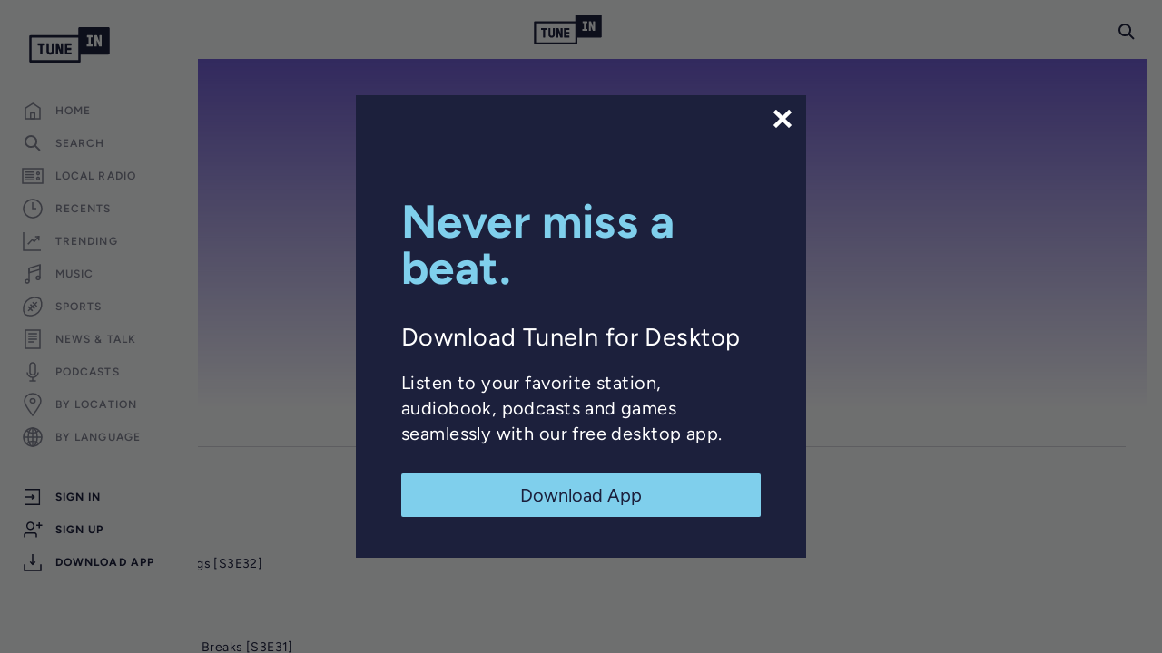

--- FILE ---
content_type: text/html; charset=utf-8
request_url: https://www.google.com/recaptcha/api2/anchor?ar=1&k=6LeX0gEiAAAAAIIeTpEprcKukrYul2unIoDI9UAF&co=aHR0cHM6Ly90dW5laW4uY29tOjQ0Mw..&hl=en&v=PoyoqOPhxBO7pBk68S4YbpHZ&size=invisible&anchor-ms=20000&execute-ms=30000&cb=nllmfnqus47v
body_size: 48768
content:
<!DOCTYPE HTML><html dir="ltr" lang="en"><head><meta http-equiv="Content-Type" content="text/html; charset=UTF-8">
<meta http-equiv="X-UA-Compatible" content="IE=edge">
<title>reCAPTCHA</title>
<style type="text/css">
/* cyrillic-ext */
@font-face {
  font-family: 'Roboto';
  font-style: normal;
  font-weight: 400;
  font-stretch: 100%;
  src: url(//fonts.gstatic.com/s/roboto/v48/KFO7CnqEu92Fr1ME7kSn66aGLdTylUAMa3GUBHMdazTgWw.woff2) format('woff2');
  unicode-range: U+0460-052F, U+1C80-1C8A, U+20B4, U+2DE0-2DFF, U+A640-A69F, U+FE2E-FE2F;
}
/* cyrillic */
@font-face {
  font-family: 'Roboto';
  font-style: normal;
  font-weight: 400;
  font-stretch: 100%;
  src: url(//fonts.gstatic.com/s/roboto/v48/KFO7CnqEu92Fr1ME7kSn66aGLdTylUAMa3iUBHMdazTgWw.woff2) format('woff2');
  unicode-range: U+0301, U+0400-045F, U+0490-0491, U+04B0-04B1, U+2116;
}
/* greek-ext */
@font-face {
  font-family: 'Roboto';
  font-style: normal;
  font-weight: 400;
  font-stretch: 100%;
  src: url(//fonts.gstatic.com/s/roboto/v48/KFO7CnqEu92Fr1ME7kSn66aGLdTylUAMa3CUBHMdazTgWw.woff2) format('woff2');
  unicode-range: U+1F00-1FFF;
}
/* greek */
@font-face {
  font-family: 'Roboto';
  font-style: normal;
  font-weight: 400;
  font-stretch: 100%;
  src: url(//fonts.gstatic.com/s/roboto/v48/KFO7CnqEu92Fr1ME7kSn66aGLdTylUAMa3-UBHMdazTgWw.woff2) format('woff2');
  unicode-range: U+0370-0377, U+037A-037F, U+0384-038A, U+038C, U+038E-03A1, U+03A3-03FF;
}
/* math */
@font-face {
  font-family: 'Roboto';
  font-style: normal;
  font-weight: 400;
  font-stretch: 100%;
  src: url(//fonts.gstatic.com/s/roboto/v48/KFO7CnqEu92Fr1ME7kSn66aGLdTylUAMawCUBHMdazTgWw.woff2) format('woff2');
  unicode-range: U+0302-0303, U+0305, U+0307-0308, U+0310, U+0312, U+0315, U+031A, U+0326-0327, U+032C, U+032F-0330, U+0332-0333, U+0338, U+033A, U+0346, U+034D, U+0391-03A1, U+03A3-03A9, U+03B1-03C9, U+03D1, U+03D5-03D6, U+03F0-03F1, U+03F4-03F5, U+2016-2017, U+2034-2038, U+203C, U+2040, U+2043, U+2047, U+2050, U+2057, U+205F, U+2070-2071, U+2074-208E, U+2090-209C, U+20D0-20DC, U+20E1, U+20E5-20EF, U+2100-2112, U+2114-2115, U+2117-2121, U+2123-214F, U+2190, U+2192, U+2194-21AE, U+21B0-21E5, U+21F1-21F2, U+21F4-2211, U+2213-2214, U+2216-22FF, U+2308-230B, U+2310, U+2319, U+231C-2321, U+2336-237A, U+237C, U+2395, U+239B-23B7, U+23D0, U+23DC-23E1, U+2474-2475, U+25AF, U+25B3, U+25B7, U+25BD, U+25C1, U+25CA, U+25CC, U+25FB, U+266D-266F, U+27C0-27FF, U+2900-2AFF, U+2B0E-2B11, U+2B30-2B4C, U+2BFE, U+3030, U+FF5B, U+FF5D, U+1D400-1D7FF, U+1EE00-1EEFF;
}
/* symbols */
@font-face {
  font-family: 'Roboto';
  font-style: normal;
  font-weight: 400;
  font-stretch: 100%;
  src: url(//fonts.gstatic.com/s/roboto/v48/KFO7CnqEu92Fr1ME7kSn66aGLdTylUAMaxKUBHMdazTgWw.woff2) format('woff2');
  unicode-range: U+0001-000C, U+000E-001F, U+007F-009F, U+20DD-20E0, U+20E2-20E4, U+2150-218F, U+2190, U+2192, U+2194-2199, U+21AF, U+21E6-21F0, U+21F3, U+2218-2219, U+2299, U+22C4-22C6, U+2300-243F, U+2440-244A, U+2460-24FF, U+25A0-27BF, U+2800-28FF, U+2921-2922, U+2981, U+29BF, U+29EB, U+2B00-2BFF, U+4DC0-4DFF, U+FFF9-FFFB, U+10140-1018E, U+10190-1019C, U+101A0, U+101D0-101FD, U+102E0-102FB, U+10E60-10E7E, U+1D2C0-1D2D3, U+1D2E0-1D37F, U+1F000-1F0FF, U+1F100-1F1AD, U+1F1E6-1F1FF, U+1F30D-1F30F, U+1F315, U+1F31C, U+1F31E, U+1F320-1F32C, U+1F336, U+1F378, U+1F37D, U+1F382, U+1F393-1F39F, U+1F3A7-1F3A8, U+1F3AC-1F3AF, U+1F3C2, U+1F3C4-1F3C6, U+1F3CA-1F3CE, U+1F3D4-1F3E0, U+1F3ED, U+1F3F1-1F3F3, U+1F3F5-1F3F7, U+1F408, U+1F415, U+1F41F, U+1F426, U+1F43F, U+1F441-1F442, U+1F444, U+1F446-1F449, U+1F44C-1F44E, U+1F453, U+1F46A, U+1F47D, U+1F4A3, U+1F4B0, U+1F4B3, U+1F4B9, U+1F4BB, U+1F4BF, U+1F4C8-1F4CB, U+1F4D6, U+1F4DA, U+1F4DF, U+1F4E3-1F4E6, U+1F4EA-1F4ED, U+1F4F7, U+1F4F9-1F4FB, U+1F4FD-1F4FE, U+1F503, U+1F507-1F50B, U+1F50D, U+1F512-1F513, U+1F53E-1F54A, U+1F54F-1F5FA, U+1F610, U+1F650-1F67F, U+1F687, U+1F68D, U+1F691, U+1F694, U+1F698, U+1F6AD, U+1F6B2, U+1F6B9-1F6BA, U+1F6BC, U+1F6C6-1F6CF, U+1F6D3-1F6D7, U+1F6E0-1F6EA, U+1F6F0-1F6F3, U+1F6F7-1F6FC, U+1F700-1F7FF, U+1F800-1F80B, U+1F810-1F847, U+1F850-1F859, U+1F860-1F887, U+1F890-1F8AD, U+1F8B0-1F8BB, U+1F8C0-1F8C1, U+1F900-1F90B, U+1F93B, U+1F946, U+1F984, U+1F996, U+1F9E9, U+1FA00-1FA6F, U+1FA70-1FA7C, U+1FA80-1FA89, U+1FA8F-1FAC6, U+1FACE-1FADC, U+1FADF-1FAE9, U+1FAF0-1FAF8, U+1FB00-1FBFF;
}
/* vietnamese */
@font-face {
  font-family: 'Roboto';
  font-style: normal;
  font-weight: 400;
  font-stretch: 100%;
  src: url(//fonts.gstatic.com/s/roboto/v48/KFO7CnqEu92Fr1ME7kSn66aGLdTylUAMa3OUBHMdazTgWw.woff2) format('woff2');
  unicode-range: U+0102-0103, U+0110-0111, U+0128-0129, U+0168-0169, U+01A0-01A1, U+01AF-01B0, U+0300-0301, U+0303-0304, U+0308-0309, U+0323, U+0329, U+1EA0-1EF9, U+20AB;
}
/* latin-ext */
@font-face {
  font-family: 'Roboto';
  font-style: normal;
  font-weight: 400;
  font-stretch: 100%;
  src: url(//fonts.gstatic.com/s/roboto/v48/KFO7CnqEu92Fr1ME7kSn66aGLdTylUAMa3KUBHMdazTgWw.woff2) format('woff2');
  unicode-range: U+0100-02BA, U+02BD-02C5, U+02C7-02CC, U+02CE-02D7, U+02DD-02FF, U+0304, U+0308, U+0329, U+1D00-1DBF, U+1E00-1E9F, U+1EF2-1EFF, U+2020, U+20A0-20AB, U+20AD-20C0, U+2113, U+2C60-2C7F, U+A720-A7FF;
}
/* latin */
@font-face {
  font-family: 'Roboto';
  font-style: normal;
  font-weight: 400;
  font-stretch: 100%;
  src: url(//fonts.gstatic.com/s/roboto/v48/KFO7CnqEu92Fr1ME7kSn66aGLdTylUAMa3yUBHMdazQ.woff2) format('woff2');
  unicode-range: U+0000-00FF, U+0131, U+0152-0153, U+02BB-02BC, U+02C6, U+02DA, U+02DC, U+0304, U+0308, U+0329, U+2000-206F, U+20AC, U+2122, U+2191, U+2193, U+2212, U+2215, U+FEFF, U+FFFD;
}
/* cyrillic-ext */
@font-face {
  font-family: 'Roboto';
  font-style: normal;
  font-weight: 500;
  font-stretch: 100%;
  src: url(//fonts.gstatic.com/s/roboto/v48/KFO7CnqEu92Fr1ME7kSn66aGLdTylUAMa3GUBHMdazTgWw.woff2) format('woff2');
  unicode-range: U+0460-052F, U+1C80-1C8A, U+20B4, U+2DE0-2DFF, U+A640-A69F, U+FE2E-FE2F;
}
/* cyrillic */
@font-face {
  font-family: 'Roboto';
  font-style: normal;
  font-weight: 500;
  font-stretch: 100%;
  src: url(//fonts.gstatic.com/s/roboto/v48/KFO7CnqEu92Fr1ME7kSn66aGLdTylUAMa3iUBHMdazTgWw.woff2) format('woff2');
  unicode-range: U+0301, U+0400-045F, U+0490-0491, U+04B0-04B1, U+2116;
}
/* greek-ext */
@font-face {
  font-family: 'Roboto';
  font-style: normal;
  font-weight: 500;
  font-stretch: 100%;
  src: url(//fonts.gstatic.com/s/roboto/v48/KFO7CnqEu92Fr1ME7kSn66aGLdTylUAMa3CUBHMdazTgWw.woff2) format('woff2');
  unicode-range: U+1F00-1FFF;
}
/* greek */
@font-face {
  font-family: 'Roboto';
  font-style: normal;
  font-weight: 500;
  font-stretch: 100%;
  src: url(//fonts.gstatic.com/s/roboto/v48/KFO7CnqEu92Fr1ME7kSn66aGLdTylUAMa3-UBHMdazTgWw.woff2) format('woff2');
  unicode-range: U+0370-0377, U+037A-037F, U+0384-038A, U+038C, U+038E-03A1, U+03A3-03FF;
}
/* math */
@font-face {
  font-family: 'Roboto';
  font-style: normal;
  font-weight: 500;
  font-stretch: 100%;
  src: url(//fonts.gstatic.com/s/roboto/v48/KFO7CnqEu92Fr1ME7kSn66aGLdTylUAMawCUBHMdazTgWw.woff2) format('woff2');
  unicode-range: U+0302-0303, U+0305, U+0307-0308, U+0310, U+0312, U+0315, U+031A, U+0326-0327, U+032C, U+032F-0330, U+0332-0333, U+0338, U+033A, U+0346, U+034D, U+0391-03A1, U+03A3-03A9, U+03B1-03C9, U+03D1, U+03D5-03D6, U+03F0-03F1, U+03F4-03F5, U+2016-2017, U+2034-2038, U+203C, U+2040, U+2043, U+2047, U+2050, U+2057, U+205F, U+2070-2071, U+2074-208E, U+2090-209C, U+20D0-20DC, U+20E1, U+20E5-20EF, U+2100-2112, U+2114-2115, U+2117-2121, U+2123-214F, U+2190, U+2192, U+2194-21AE, U+21B0-21E5, U+21F1-21F2, U+21F4-2211, U+2213-2214, U+2216-22FF, U+2308-230B, U+2310, U+2319, U+231C-2321, U+2336-237A, U+237C, U+2395, U+239B-23B7, U+23D0, U+23DC-23E1, U+2474-2475, U+25AF, U+25B3, U+25B7, U+25BD, U+25C1, U+25CA, U+25CC, U+25FB, U+266D-266F, U+27C0-27FF, U+2900-2AFF, U+2B0E-2B11, U+2B30-2B4C, U+2BFE, U+3030, U+FF5B, U+FF5D, U+1D400-1D7FF, U+1EE00-1EEFF;
}
/* symbols */
@font-face {
  font-family: 'Roboto';
  font-style: normal;
  font-weight: 500;
  font-stretch: 100%;
  src: url(//fonts.gstatic.com/s/roboto/v48/KFO7CnqEu92Fr1ME7kSn66aGLdTylUAMaxKUBHMdazTgWw.woff2) format('woff2');
  unicode-range: U+0001-000C, U+000E-001F, U+007F-009F, U+20DD-20E0, U+20E2-20E4, U+2150-218F, U+2190, U+2192, U+2194-2199, U+21AF, U+21E6-21F0, U+21F3, U+2218-2219, U+2299, U+22C4-22C6, U+2300-243F, U+2440-244A, U+2460-24FF, U+25A0-27BF, U+2800-28FF, U+2921-2922, U+2981, U+29BF, U+29EB, U+2B00-2BFF, U+4DC0-4DFF, U+FFF9-FFFB, U+10140-1018E, U+10190-1019C, U+101A0, U+101D0-101FD, U+102E0-102FB, U+10E60-10E7E, U+1D2C0-1D2D3, U+1D2E0-1D37F, U+1F000-1F0FF, U+1F100-1F1AD, U+1F1E6-1F1FF, U+1F30D-1F30F, U+1F315, U+1F31C, U+1F31E, U+1F320-1F32C, U+1F336, U+1F378, U+1F37D, U+1F382, U+1F393-1F39F, U+1F3A7-1F3A8, U+1F3AC-1F3AF, U+1F3C2, U+1F3C4-1F3C6, U+1F3CA-1F3CE, U+1F3D4-1F3E0, U+1F3ED, U+1F3F1-1F3F3, U+1F3F5-1F3F7, U+1F408, U+1F415, U+1F41F, U+1F426, U+1F43F, U+1F441-1F442, U+1F444, U+1F446-1F449, U+1F44C-1F44E, U+1F453, U+1F46A, U+1F47D, U+1F4A3, U+1F4B0, U+1F4B3, U+1F4B9, U+1F4BB, U+1F4BF, U+1F4C8-1F4CB, U+1F4D6, U+1F4DA, U+1F4DF, U+1F4E3-1F4E6, U+1F4EA-1F4ED, U+1F4F7, U+1F4F9-1F4FB, U+1F4FD-1F4FE, U+1F503, U+1F507-1F50B, U+1F50D, U+1F512-1F513, U+1F53E-1F54A, U+1F54F-1F5FA, U+1F610, U+1F650-1F67F, U+1F687, U+1F68D, U+1F691, U+1F694, U+1F698, U+1F6AD, U+1F6B2, U+1F6B9-1F6BA, U+1F6BC, U+1F6C6-1F6CF, U+1F6D3-1F6D7, U+1F6E0-1F6EA, U+1F6F0-1F6F3, U+1F6F7-1F6FC, U+1F700-1F7FF, U+1F800-1F80B, U+1F810-1F847, U+1F850-1F859, U+1F860-1F887, U+1F890-1F8AD, U+1F8B0-1F8BB, U+1F8C0-1F8C1, U+1F900-1F90B, U+1F93B, U+1F946, U+1F984, U+1F996, U+1F9E9, U+1FA00-1FA6F, U+1FA70-1FA7C, U+1FA80-1FA89, U+1FA8F-1FAC6, U+1FACE-1FADC, U+1FADF-1FAE9, U+1FAF0-1FAF8, U+1FB00-1FBFF;
}
/* vietnamese */
@font-face {
  font-family: 'Roboto';
  font-style: normal;
  font-weight: 500;
  font-stretch: 100%;
  src: url(//fonts.gstatic.com/s/roboto/v48/KFO7CnqEu92Fr1ME7kSn66aGLdTylUAMa3OUBHMdazTgWw.woff2) format('woff2');
  unicode-range: U+0102-0103, U+0110-0111, U+0128-0129, U+0168-0169, U+01A0-01A1, U+01AF-01B0, U+0300-0301, U+0303-0304, U+0308-0309, U+0323, U+0329, U+1EA0-1EF9, U+20AB;
}
/* latin-ext */
@font-face {
  font-family: 'Roboto';
  font-style: normal;
  font-weight: 500;
  font-stretch: 100%;
  src: url(//fonts.gstatic.com/s/roboto/v48/KFO7CnqEu92Fr1ME7kSn66aGLdTylUAMa3KUBHMdazTgWw.woff2) format('woff2');
  unicode-range: U+0100-02BA, U+02BD-02C5, U+02C7-02CC, U+02CE-02D7, U+02DD-02FF, U+0304, U+0308, U+0329, U+1D00-1DBF, U+1E00-1E9F, U+1EF2-1EFF, U+2020, U+20A0-20AB, U+20AD-20C0, U+2113, U+2C60-2C7F, U+A720-A7FF;
}
/* latin */
@font-face {
  font-family: 'Roboto';
  font-style: normal;
  font-weight: 500;
  font-stretch: 100%;
  src: url(//fonts.gstatic.com/s/roboto/v48/KFO7CnqEu92Fr1ME7kSn66aGLdTylUAMa3yUBHMdazQ.woff2) format('woff2');
  unicode-range: U+0000-00FF, U+0131, U+0152-0153, U+02BB-02BC, U+02C6, U+02DA, U+02DC, U+0304, U+0308, U+0329, U+2000-206F, U+20AC, U+2122, U+2191, U+2193, U+2212, U+2215, U+FEFF, U+FFFD;
}
/* cyrillic-ext */
@font-face {
  font-family: 'Roboto';
  font-style: normal;
  font-weight: 900;
  font-stretch: 100%;
  src: url(//fonts.gstatic.com/s/roboto/v48/KFO7CnqEu92Fr1ME7kSn66aGLdTylUAMa3GUBHMdazTgWw.woff2) format('woff2');
  unicode-range: U+0460-052F, U+1C80-1C8A, U+20B4, U+2DE0-2DFF, U+A640-A69F, U+FE2E-FE2F;
}
/* cyrillic */
@font-face {
  font-family: 'Roboto';
  font-style: normal;
  font-weight: 900;
  font-stretch: 100%;
  src: url(//fonts.gstatic.com/s/roboto/v48/KFO7CnqEu92Fr1ME7kSn66aGLdTylUAMa3iUBHMdazTgWw.woff2) format('woff2');
  unicode-range: U+0301, U+0400-045F, U+0490-0491, U+04B0-04B1, U+2116;
}
/* greek-ext */
@font-face {
  font-family: 'Roboto';
  font-style: normal;
  font-weight: 900;
  font-stretch: 100%;
  src: url(//fonts.gstatic.com/s/roboto/v48/KFO7CnqEu92Fr1ME7kSn66aGLdTylUAMa3CUBHMdazTgWw.woff2) format('woff2');
  unicode-range: U+1F00-1FFF;
}
/* greek */
@font-face {
  font-family: 'Roboto';
  font-style: normal;
  font-weight: 900;
  font-stretch: 100%;
  src: url(//fonts.gstatic.com/s/roboto/v48/KFO7CnqEu92Fr1ME7kSn66aGLdTylUAMa3-UBHMdazTgWw.woff2) format('woff2');
  unicode-range: U+0370-0377, U+037A-037F, U+0384-038A, U+038C, U+038E-03A1, U+03A3-03FF;
}
/* math */
@font-face {
  font-family: 'Roboto';
  font-style: normal;
  font-weight: 900;
  font-stretch: 100%;
  src: url(//fonts.gstatic.com/s/roboto/v48/KFO7CnqEu92Fr1ME7kSn66aGLdTylUAMawCUBHMdazTgWw.woff2) format('woff2');
  unicode-range: U+0302-0303, U+0305, U+0307-0308, U+0310, U+0312, U+0315, U+031A, U+0326-0327, U+032C, U+032F-0330, U+0332-0333, U+0338, U+033A, U+0346, U+034D, U+0391-03A1, U+03A3-03A9, U+03B1-03C9, U+03D1, U+03D5-03D6, U+03F0-03F1, U+03F4-03F5, U+2016-2017, U+2034-2038, U+203C, U+2040, U+2043, U+2047, U+2050, U+2057, U+205F, U+2070-2071, U+2074-208E, U+2090-209C, U+20D0-20DC, U+20E1, U+20E5-20EF, U+2100-2112, U+2114-2115, U+2117-2121, U+2123-214F, U+2190, U+2192, U+2194-21AE, U+21B0-21E5, U+21F1-21F2, U+21F4-2211, U+2213-2214, U+2216-22FF, U+2308-230B, U+2310, U+2319, U+231C-2321, U+2336-237A, U+237C, U+2395, U+239B-23B7, U+23D0, U+23DC-23E1, U+2474-2475, U+25AF, U+25B3, U+25B7, U+25BD, U+25C1, U+25CA, U+25CC, U+25FB, U+266D-266F, U+27C0-27FF, U+2900-2AFF, U+2B0E-2B11, U+2B30-2B4C, U+2BFE, U+3030, U+FF5B, U+FF5D, U+1D400-1D7FF, U+1EE00-1EEFF;
}
/* symbols */
@font-face {
  font-family: 'Roboto';
  font-style: normal;
  font-weight: 900;
  font-stretch: 100%;
  src: url(//fonts.gstatic.com/s/roboto/v48/KFO7CnqEu92Fr1ME7kSn66aGLdTylUAMaxKUBHMdazTgWw.woff2) format('woff2');
  unicode-range: U+0001-000C, U+000E-001F, U+007F-009F, U+20DD-20E0, U+20E2-20E4, U+2150-218F, U+2190, U+2192, U+2194-2199, U+21AF, U+21E6-21F0, U+21F3, U+2218-2219, U+2299, U+22C4-22C6, U+2300-243F, U+2440-244A, U+2460-24FF, U+25A0-27BF, U+2800-28FF, U+2921-2922, U+2981, U+29BF, U+29EB, U+2B00-2BFF, U+4DC0-4DFF, U+FFF9-FFFB, U+10140-1018E, U+10190-1019C, U+101A0, U+101D0-101FD, U+102E0-102FB, U+10E60-10E7E, U+1D2C0-1D2D3, U+1D2E0-1D37F, U+1F000-1F0FF, U+1F100-1F1AD, U+1F1E6-1F1FF, U+1F30D-1F30F, U+1F315, U+1F31C, U+1F31E, U+1F320-1F32C, U+1F336, U+1F378, U+1F37D, U+1F382, U+1F393-1F39F, U+1F3A7-1F3A8, U+1F3AC-1F3AF, U+1F3C2, U+1F3C4-1F3C6, U+1F3CA-1F3CE, U+1F3D4-1F3E0, U+1F3ED, U+1F3F1-1F3F3, U+1F3F5-1F3F7, U+1F408, U+1F415, U+1F41F, U+1F426, U+1F43F, U+1F441-1F442, U+1F444, U+1F446-1F449, U+1F44C-1F44E, U+1F453, U+1F46A, U+1F47D, U+1F4A3, U+1F4B0, U+1F4B3, U+1F4B9, U+1F4BB, U+1F4BF, U+1F4C8-1F4CB, U+1F4D6, U+1F4DA, U+1F4DF, U+1F4E3-1F4E6, U+1F4EA-1F4ED, U+1F4F7, U+1F4F9-1F4FB, U+1F4FD-1F4FE, U+1F503, U+1F507-1F50B, U+1F50D, U+1F512-1F513, U+1F53E-1F54A, U+1F54F-1F5FA, U+1F610, U+1F650-1F67F, U+1F687, U+1F68D, U+1F691, U+1F694, U+1F698, U+1F6AD, U+1F6B2, U+1F6B9-1F6BA, U+1F6BC, U+1F6C6-1F6CF, U+1F6D3-1F6D7, U+1F6E0-1F6EA, U+1F6F0-1F6F3, U+1F6F7-1F6FC, U+1F700-1F7FF, U+1F800-1F80B, U+1F810-1F847, U+1F850-1F859, U+1F860-1F887, U+1F890-1F8AD, U+1F8B0-1F8BB, U+1F8C0-1F8C1, U+1F900-1F90B, U+1F93B, U+1F946, U+1F984, U+1F996, U+1F9E9, U+1FA00-1FA6F, U+1FA70-1FA7C, U+1FA80-1FA89, U+1FA8F-1FAC6, U+1FACE-1FADC, U+1FADF-1FAE9, U+1FAF0-1FAF8, U+1FB00-1FBFF;
}
/* vietnamese */
@font-face {
  font-family: 'Roboto';
  font-style: normal;
  font-weight: 900;
  font-stretch: 100%;
  src: url(//fonts.gstatic.com/s/roboto/v48/KFO7CnqEu92Fr1ME7kSn66aGLdTylUAMa3OUBHMdazTgWw.woff2) format('woff2');
  unicode-range: U+0102-0103, U+0110-0111, U+0128-0129, U+0168-0169, U+01A0-01A1, U+01AF-01B0, U+0300-0301, U+0303-0304, U+0308-0309, U+0323, U+0329, U+1EA0-1EF9, U+20AB;
}
/* latin-ext */
@font-face {
  font-family: 'Roboto';
  font-style: normal;
  font-weight: 900;
  font-stretch: 100%;
  src: url(//fonts.gstatic.com/s/roboto/v48/KFO7CnqEu92Fr1ME7kSn66aGLdTylUAMa3KUBHMdazTgWw.woff2) format('woff2');
  unicode-range: U+0100-02BA, U+02BD-02C5, U+02C7-02CC, U+02CE-02D7, U+02DD-02FF, U+0304, U+0308, U+0329, U+1D00-1DBF, U+1E00-1E9F, U+1EF2-1EFF, U+2020, U+20A0-20AB, U+20AD-20C0, U+2113, U+2C60-2C7F, U+A720-A7FF;
}
/* latin */
@font-face {
  font-family: 'Roboto';
  font-style: normal;
  font-weight: 900;
  font-stretch: 100%;
  src: url(//fonts.gstatic.com/s/roboto/v48/KFO7CnqEu92Fr1ME7kSn66aGLdTylUAMa3yUBHMdazQ.woff2) format('woff2');
  unicode-range: U+0000-00FF, U+0131, U+0152-0153, U+02BB-02BC, U+02C6, U+02DA, U+02DC, U+0304, U+0308, U+0329, U+2000-206F, U+20AC, U+2122, U+2191, U+2193, U+2212, U+2215, U+FEFF, U+FFFD;
}

</style>
<link rel="stylesheet" type="text/css" href="https://www.gstatic.com/recaptcha/releases/PoyoqOPhxBO7pBk68S4YbpHZ/styles__ltr.css">
<script nonce="6h2Cc9ob0Isf32fLYVqYew" type="text/javascript">window['__recaptcha_api'] = 'https://www.google.com/recaptcha/api2/';</script>
<script type="text/javascript" src="https://www.gstatic.com/recaptcha/releases/PoyoqOPhxBO7pBk68S4YbpHZ/recaptcha__en.js" nonce="6h2Cc9ob0Isf32fLYVqYew">
      
    </script></head>
<body><div id="rc-anchor-alert" class="rc-anchor-alert"></div>
<input type="hidden" id="recaptcha-token" value="[base64]">
<script type="text/javascript" nonce="6h2Cc9ob0Isf32fLYVqYew">
      recaptcha.anchor.Main.init("[\x22ainput\x22,[\x22bgdata\x22,\x22\x22,\[base64]/[base64]/[base64]/[base64]/[base64]/UltsKytdPUU6KEU8MjA0OD9SW2wrK109RT4+NnwxOTI6KChFJjY0NTEyKT09NTUyOTYmJk0rMTxjLmxlbmd0aCYmKGMuY2hhckNvZGVBdChNKzEpJjY0NTEyKT09NTYzMjA/[base64]/[base64]/[base64]/[base64]/[base64]/[base64]/[base64]\x22,\[base64]\x22,\x22ZMOLw7fCvBDCm8Ktw5vCgB/Cthobw5nDo8KfccKgw6LCqsKdw7fCpUvDqwwbMcOkF3nCgEXDrXMJOsKzMD88w7VUGjpvO8OVwoHCq8KkccK5w5XDo1Q9wro8wqzCsT3DrcOKwrVWwpfDqzXDjQbDmHRIZMOuHETCjgDDqzHCr8O6w5o/[base64]/DgMO1woIWGcKhw63CmVbChMKfUMKXw58WKMKdwq/Ds2jDggLCmsK/wrDCnxXDp8KaXcOow5fCiXE4F8KewoVvS8OoQD9XecKow7oOwrxaw63DpmsawpbDlFxbZ18PMsKhIBIAGH/[base64]/DggbCpHbDmjMJDcKiwroIwpAPw4NnbsOdV8OqwoHDkcO/ezvCiVHDt8Onw77CplvCr8Kkwox/wqtBwq8ywr9QfcOuXWfChsO8X1FZCMK7w7ZWXGcgw48mwqzDsWF+X8ONwqIew4lsOcOtS8KXwp3DosKqeHHCnAjCgVDDo8OmM8KkwqENDirCjzDCvMObwqDCksKRw6jCv3DCsMOCwojDjcOTwqbCvcOcAcKHdnQ7OA3Cu8ODw4vDiBxQVCxMBsOMKzAlwr/DlDzDhMOSwqDDg8O5w7LDnifDlw8pw4HCkRbDtW89w6TCo8KuZ8KZw7/Dl8O2w48gwptsw5/[base64]/[base64]/DoVEqSloxw7rClAMxwprCvcOLw7BUBMONw6N7w7fCiMKdwrRuw70SGAxhGMK/w7MewqtAenvDuMKrAikYw5sYN3jCl8KWw7AVVMKPwp/Dv0ccw4pPw4fChmnDgD9dw77DrDUJKnpCOHRBccKrwqY2w5gibcOfwoQXwqtYVxLCmsKDw7Rkw7Z8VsOow4TCjgo5wo/DjkvDng96ElYYw6MjbcKlJ8KWw7kbw5R2McKewrbCmlXCtgXCn8Opw6zClsOPSynDngfCuCRcwoMlw7x4ayo/[base64]/[base64]/wpFww4ERKVVxw5HDl8OTw4HCrsKHwr9BS0Z+wqANeE3CnMOgwrLCocKowqEcwpU4BVVWKi5reAdvwp1IwrnCncOBwoPDuSTCicK+w6fDnCZ7w7JBwpRVwozDjXnDisKgw5LDocOow77CkV5nb8KCC8KAw5tvJMKgw6DDjMKQIMOHFcOGwq/Cunkhw4FYw5TDscK6BcOhPmbCh8O2wrFBw5/Di8OWw6fDlkAcw4vDsMO2w6Q5wojCs3RSwqJbLcOvwojDocK1NzjDu8OGwrBKbsOZQMOXwpjDr2vDggsQwoHDvGlSw4tVLcKAwr86HcKYeMOlKG1Ww6hDZcOpasKJG8KFWcKZUMKwSCZlwrZmwp/[base64]/CtX3DqD/CiBbCqMKbOsOmw6Z1w43DmFnCksKZwoJ8wpbCpMO0BXJEJMOaNcKmwrcowqhVw7InMg/DqybDj8OqfB3CusOWT2Bkw5tRRMKZw64Jw5BFXGgpw4jDlT7DoiDDmsOHN8KCJjnDgSdHY8KDw6zCisOqwqzChzNeJQLCu0/CqMOjwpXDoBTCtBnCnsKBGyHCsXLDu2bDuwbDjXjDmsKOwpsiSMKSIlHDr1tfOhHCvcKBw4Eawr4NY8OWwoElwqzCtcOSwpEcwr7Dt8Ofw53CumXCgDcKwofClXHCq1lBFkJILWsdwpg/H8OQwpAqw5FhwqPDvyvDhHFOMitLw7nCt8O9HCsnw5nDu8KMw6TCi8O0IS7Ck8K+T0HCimjDgFLCr8K5wqjCkgtTw601Xg0LRMOGfTbDhWR8AmHDqMKrwpPCj8OlVhDDqcOzw7YBDMKdw4PDm8Oqw5HCp8Kvb8O/wpdSw6YMwrrCi8O3wpvDp8KPwrTDpsKPwo3ClEdLJyfCpcOqa8KGIhRJwo93wr/CmMKMw7fDhjPCkMKzwoLDnEFmN0peKFzDohDDhMOVwp5HwrQCUMKjwpvCoMKDwpkEw6ACw4YCwrMnwpJmUcKjDcKfCcKNS8Kyw7xoT8OMZsKIw77DixrDj8KLLyDDssO2w7c5wpZDaUlQYyfDrU12wqvCmcOiegwvwqjCkg/CoD4fVMKxQk1XbSZaH8K0Zg1GE8OEIsO/ZEHDncO1TWbDsMKXwrZTK0vCocO/[base64]/CiUrDuy1Ewo/Dq8Kew4UJw7VYcA3DksOnw7/[base64]/DgUnDqRXCjcOOTUNWwpw/[base64]/DkTh7IkZUw60nwow9R8OaJzhaMMKJfVPDrE06fsO6w5wqw6DCqcOvQ8Kiw5XDtsKvwp87OzXCnsK6wozCpnjCg2kIwosQw7pvw77Ck1XClMOjTMKlw69CJMKvW8O5wowiHcKBw48ew6vCj8K/w77CnnPCqUZrLcObwqULCyjCvsKvLcKhWMOPdTAMLlDDq8O7VjsPZcOUUcOsw7VzM3fDnnoWKjVywp99w6E8XMOmRsOJw7DDiS7ChkFXYl/DjgfDiMOiKMKYZy09w4sWcSfCukluwpwAw4rDqMK4EHrCs1XCmMKCSMKRdcOew6MoecOdJsKsVxzDjwFgB8KQwr/[base64]/DvkLDicOJw6LClA9tYMKnwoZUHzjDtcK7N2/[base64]/[base64]/[base64]/[base64]/Du2XCkcOvOsOMwo59w7rCh8KTw4zDjTspBsOmFkPCnVbDilDCokTDoXUrwo8sG8KVw7zCg8K3w6BiOlbDqV9MaGvCkMOsIMOBeBkdw5MSWcK5fsO3w4TDjcOVIhTCk8Kqw5LDjnd5wpXCpsKdCcOgaMKfLRzCu8OiXcO4UAsfw4c3wrTCicOVJsOENMOhwr/Cr2HCp1oAwrzDvjrDty9KwqXCvyggw6ZXGkUhw6JFw49JAmfDuQ/Cp8Onw4bDpnrDpMKoP8O6JVdsEsK4YcOdwrbDmHPChMOXPsKZMjzDgsK1wqjDhsKMIRvCocOPfsKvwp1Dwo3DtsOFwoLDu8OIVi/Cs1rCk8KIwqgbwoHClcKwPysSL3JNwq/Cg2doEgXCi3Vowp/[base64]/CucOyX8O7A8KFwoHCpnsAw6Y0wrcwEsOuwrpVwqjDoUfDrcKZP2bCviwSR8O9T0rDoAAWIG9/GcKtwq/CqMOLw7deCgTDgcOzUmJvwqgVTgbDmWrDkcOOYcK7XcOfasKXw5/CriHDrn/CscKMw6VswoYlP8Omwq3CkQHDhG3Dv37DjXTDpzPCtW/DnDwPXAPDpyM1SiRBdcKFNC/Cn8O1wpPDocK6wrRaw4Yuw5bDj0/Dgk1+ZMKvGjUwMC/DkMOiTzPCu8OTw7fDhBVaPXXCmMKvwqdUfsOYwrsDwoQ8PcOaaRU+HMOow51QbGVIwpg0SsONwqU1wo1+LsOLaxTDkcOYw6sEw6/[base64]/[base64]/wpbCrsOADW/ChHDClw/Dn8KEw4tBacKSAsKrwrR/OhzCmTTDmUdrwqd1IhDClsO/w4nCqBsTXnpzwotFwr1hw5lkPT7DhUfDuUEzwql7w6E+w4xlw7bDrXTDm8KOwpDDs8KxUy08w5fDrwnDtMKKwqTCiDnCplIFWXt+w6/DmDnDii59BMOJe8OXw4s6J8OKw5LCkMKoPcOEKEt9NCMJS8KHd8KRwoRTDmnCmcOcwpgqEAIEw48sVizCs2PDjC00w4rDncKYCSvCkTkCU8OpO8Oew5zDllcYw49Qw4XCihpiUMO5wo/CmsKLwprDoMKhwqhkPMK/wqYEwqXDkEZJWEc/DMKnwr/DkcOiwqvCtMO0M38gfAlED8K/[base64]/ChQDDsHhQw6TDsXwYw7pfwr7CnMO6FxXCtcOtw6d+wqbCrVAeAzTCk2rDuMK2w5PCh8KAFMK+w6ZrR8OgwrPCvMKoXRrDiE/CgF1XwpfDuAfCusK9WjBBJB/CjMOdXcOiXQbCknHCkMOuwoENwojCoxbDmkV9w7TCvGjCsCvCnsOKf8KXw4rDvncLOkXCnG0TLcKUf8OGf0cqJUXCpFUBTFbCjTUCwqB0woHCh8Ova8OvwrzCrsOZwrLClntwCsKobDTCizotwoXCtsOnKiBZasKnw6UNw7J2VzfDqsK0DMO/[base64]/CmMOAQ8O6WMO9wopMW2PChDBLIMK6fMORM8KnwpYqd0/DgsOyEMK4w4XDnMKGwrIPPlJ9w5/ClsKpGsODwrMreXTDtizCucO7bMKtW0c5wrrCu8KKw75jXMOfwrwfFcO3wpIQPcKiwpkaXMK1RmkrwqNMwpzCr8KgwqnCssKPfcOUwq/CuFd7w5vCh3/CusKQJcKiL8OBwrMVI8KWP8Kgw7IGd8Oow4/Dl8KldEUmw65hD8OLw5Edw5B/[base64]/Cn8KFMmTDj0gFHmoXCW4pw5Mowo7CoGDCjcOuwrfCgWsLw73DvW8zwq3CmQl+fV/DrXjCosK6w4E2w57Dr8K9w7nDosKNw754WwoMIcKOZUc8w4vChMOPNcOMPMOJKcKqwr3CiwF8BsO8VMKrw7dMw73CgDvDkwfCp8K7w6vCvTBFJ8K+TE9SD1/CksOHw6VVworCiMO9fWfCp1RAIsOOwqUDw7x1wq85wq/[base64]/DvcOSMXjDpsOlwq3CkMO2bcO4wonDg8OAwpNZwpE7STs1w59bDFxtVAfDgyLDm8KpIMOAdMOAw6pIJsO/UMONw6Eiw7rDiMOnw7jDrw3CtsK8V8KuPxxJexnDuMOLBMO6w6nDvMKYwrNcw6zDkis8B2zCmh4cR3k4A1khw7s4FcKmwoRpCgTCtx3DiMOLw4lSwrp3CcKJNm/DrjIifMKSLhN+w7bCkMONY8KUdFNiw5lKEknCpcOFTRLDuQsRwqvDucK8wrcXw7PDg8OEYsOlRQPDvkXCqcKXwqnCv19BwqfDisOiw5TDvz59woNsw5UTRcKGA8KmwqbDvklFwok1wrvDtnQJw5nCjcOXUhTDq8KLfMOFCEUxelDDjXY/[base64]/ZQ9fEhnDvMObw5fDisKfw4lxbMOkTWhzwpfCkVZVw6/DlMKINAbDgcKywqs+LkLCowRZw5QHwpvCvnYqTcO7Qk5xw5wuIcKpwoscwqhuWcOuccONw4hfIBLDuHfCgcKTD8KoKsKXPsK1w43Ci8KkwrA5w5zDv2IRw73DqjPClWprw40qL8KzIizCgsOswrzDncOxQ8KhEsKXR0cjwrVtwoJWUMOJw5/DkTbDh2JnIcKzI8K9wqnCr8KTwo/CosO4wrvCrcOcfMOkDV0zE8K7cVnDmcOEwqo+Iz1PUW3DocKew7/DsQtQw7hvw6AjYDrCs8O8w6LClcKfwqdHOcKHwq/CnmrDuMKpRB0DwoLDvTIGA8ORw7cSw6Qff8KuTTxnemBcw55lwqXCog0Kw5fCjMK+D3rCmsKWw5vDo8O5wo/Cv8Kpw5VrwplFwqbDoXNHwpvDs1IewqLCjcKgwrVTw6rCjBB/wrPClWLCgcKrwoILw64oZMO3DwM7wpLDvT/Ci1nDlm/[base64]/XsKOw5d5XsKBekDDicO6wrtXcMKEw6XCkhXDtR8Ww6N3wqFpacObUMKgPlbDkFpYKsKAwqnDjsOCw7bDmMK1woTDmQHCtjvCi8K8w6XDgsOdw5vCpnXDucKDOcOcSiXDn8OcwpXDnsO/[base64]/CqVfCtg1Rw4FvEELCksOHwoUvw6HDjU5mAcKcLcKIHcOnUDtGG8OveMKZw5FJaVvCkljChcOYZ1VnKiNxwoEYe8Kcw5NLw7vConZvw5fDkhbDgsOcw73Drx/Cj0nDgwZ0w4DDoys1GsOUIwLCkz3DssOZw6QQPQ5/[base64]/P1zCgMKWEsOaG3xQGGXDphQiIQ0ew6E5UgbDlgBNEF3CgnJQwrl4w5l1EcOTO8KLwqzDnsOsYcKdw4M4MywOOsK0wofDm8OEwp5vw7EXw5zCt8KhacO0wro5FsO7w6YDwq7Cr8Omw5kfBMKSHcKgf8Ouw6ACw69SwosCw4/CtQA9w5LCjMK1w5lgL8KRDiHCiMKSUjjCulvDlsOow4DDojZyw6PCnsOdE8OJYMOFwooNRWRaw6jDnMOuwoMuaErDh8K0wpLCglY+w7DDssOed1PDrsO8JR/[base64]/CmMKNw5MUc8Kbwp/DuB7DmBXClWpmW0vCsUdlLHUmwrU2L8OEbHxadk/Cj8Kew6Byw74Hw7PDogPDqGzDh8KRwoHCmcKXwqYoCMO5dMOyLEJhTcKrw6fCrBt5M1DCj8KlWVzCsMKgwpUvw7/CijPDkH7CngjDiGTCk8OlFMKMbcOCOcOYKMKJFU8fw4snwrdQdMKzAcO2PX8Swr7CssKMwrjCohVkwroGw4zCu8KWwokoScOsw6LCuzDCin/DncKzw7BJZ8Khwp0jw5XDp8KbwpXCpirCvBkJNMOVwqN6U8KjNsKuSz5/[base64]/CuAcgwoJ5B8KIwojDsiNdw6ALSMOAcVJgaC1hwobDvHouScOrc8KTKkwPUmhpK8OfwqrCpMKGaMKuAQJ0HVHCvSVGLQLDsMKVwofChRvDrUHDj8KJw6bCiS3CmAXCsMOdSMOpGMKzw5vCosOKGsONOMO0w7PDgCXDml/Dgmltw7XDjsKzMxNFwrfDuB9rw4EBw6howrxDDnJuwogrw4J1cX5Me2PCnGTCgcOuZzozwrYLRFTCv3M2XMKiPMOvw5LChBPCpcK+wobDnMO/[base64]/w5YMwoY6H0ccwosCPcK2w4s1GTYwwoMEw6XDilrCt8K7FGgAw5PDtGhCPMKzwrjDmsOew6fCoSHDlsOCSjJIw6rDsWInYcORwoh5w5bCn8O+wrk/w49Bw4HDslJ3Z2jCjMOwXFVow43CjMOtfDBAwqPDrm/CjxwlLRHCt2sFNwnDvWzChz8NPW3Ck8O7w4TCngzChlIOC8Oww7w7CMKFwqgtw5nCvsOFNxRVwqfCrFzDnQvDi2rCiQoqUsO2OcOLwrR7w7/DgRVGwpzCrsKSw7rCkSvCuRVJPRrCqMKiw7kbNWJOFsKnw5fDpSDDjARgYyHDnMOcw5rCkMOvaMOCw5nCpykvw7tVeWAlAnrDi8OgcMKCw6JBw6HCiwvDv0/DqVwKcMKHXXF4aFtPdMKeJcKhw5/[base64]/DgsKTw6tBwq3CiMOVcMOCOsKtw5ZhwosZw5UkKEXDpsOSLcOIw58Yw69Cwr07Ewdpw7xnw7NQJ8OSPFtswqzDpcObwq/Dp8K7a1/DuxXDkHzDhH/[base64]/[base64]/DuMOJwr5Jw7/[base64]/[base64]/DoUTDo8OPPlbDoMOqw5ZPwoZKwrsOw63CuDpdGsK/UcOdwqBww4VgHsOcTCR2IVDCvBXDgMKGwpHDpHtLw7DCtVDDncKBVmbCicOldsOYw5MCI3TCqWEJR0rDt8KoZsOdwoYvwoJRLS9lw5HCu8OANcKDwp96wrrCq8KjD8ORVSAJwqchb8KBw7TCiQ/Cj8OUb8OPdGXDunlSHMOKwpglw7/DssOsEHlqAHlDwoFYwroaKMKpw40/w5HDkUtZwqrCgVpFwo7Chi0ESsOtwqTDl8KGw4nDgQ15LUvCgcOkcDpUfcK+OCvClGnCm8ODU3jClQI0C37DnRTCusObwrDDncOgMkbCoyIbwqjDliEUwoLDo8K/wqBFw7jDujN4QA3CqsOaw6hyVMOjw7XDnRLDgcOkQQvDq2QywoHCoMKmw7gswphEbMKUF1kMDcKuwr4nXMOrcsOswozCkcOhw5DDljFAZcOSb8KSA0TCqSIXwoEawoYDYsOAwr/Cg1jDtmxuQ8KAS8K/w7wSFm49XCckYMKUwqrCphzDucKBwr7Cgyg/BywcRBZdw4YNw5vDoUZ4wpPCozjDt0vDrcOhGcKnSMKuwo1vWw7Dv8K+EWbDlsO7wo3Dsg3CskYKw6rDvwwuwpDCvyrDnMKSwpFkwozDhsKDw5Biwr5TwoAKw7JqIcKwB8OJCm7DscKhbVciccKFw6Yfw7HCj0/DqgJ6w4/[base64]/[base64]/[base64]/wroHQcOJSHjCkcOXFsO2TMOPwqs6EcOEYMOxwpl5WyXDvizDkzs7w5JmAQnCvMKTXcODw5gJCsODZ8KoEHDCj8OjcsOQw7PCpcKrElFqwpgKwrLDuWURwrnDhBJVwqHCqsK+K0dCG2QYScO9MnXCqh86RBhMRB/DkwzDqMOhIU56w6VIGcKSO8OJesK0wrxRwrLCuQJ1GVnDpxlBDiMMw7AITwXCksK2CzzCqUVxwqUJdQZSw4XDl8Omw6DCtMKdwo9OwonDjVtHwpbCjMKlw6HDj8KCTAtAQsKyTQrCt8KoTsOXGCjCnisQw6HChsORw4TCl8KMw5EFIMOHIT/[base64]/ClcKWw71Jw7vDr2DCpVnCniDDmWx3wqLDoMO+w4YvI8OMw5fCicKFwrg8dsKYwrDCjMKxZsONfMODw51FER9GwrHDrU7Dj8OKd8OAw4VJwo5dGMO0UsOiwqx5w6QNU0vDgDt+w63Cti4Sw50oGCbCmcK5w4/CuXvCjgtzfMOKCT7CqMOiw4rCr8Oewq3Dtlo4G8KRwoE1UjvCkcOSwrohKykOw4fCjcOdC8O1w5hWTCnCqMKawoUHw69rZMKMw4TDq8OGwqPCtsO+aHHDkUByLAnDrU1aZB49X8KWw44LUsOzT8OaRsOew6A/RcKEwpgcHcK2VsOcVXYjw7XCr8KZcsOZfSAVXMOkd8OVwoHCvCQnVwNpw4N4wrXCisO8w6sEFMOsNsOyw4AQwo/CvsO8wpgnasO5OsOvRW/[base64]/[base64]/CjCDDjsO0JMOiesKlwpHDv2JeYSlnwoXCm8OFR8OTwqgxCsO8dSjCucK+w4DCkD/Cm8Kmw5PCjcOmPsOwchB/YMKjGw5LwqNWw4HDoTwLwo4Mw4skRSnDlcKIw6NsM8KKwpDCoA16XcOfw6jDrlfCixEvw7VHwrwOFMONfWE1w4XDhcOnD2B+w6MHwrrDjAxBw6HCnAwdahPCsG07QMK/wofDuGNEVcOTW2x5EsKjF1gUw5zCkMKXNBfDvcKHwpHDqgYvwp7DgsK1wrETw5TDmcKACMO/[base64]/Co1cMw6fChcOtwr7Dj3bCjMOFw7/DugrCq0HCjhnDlMKYW0zDpDTDnMOCwqnDisK0bcKjYMKxLsOAQsOXw5bDmsOFwpPCsUE8NxsDTDJ1d8KEH8OCw7XDr8KpwqVCwqzDkUk3NcKzVCxILcO0UU97w4UzwqwCPcKSfcOtK8KZaMOOPMKbw58FWnzDscOkw6EnScKTwqFTwoPCu1/CssOfw5zCsMK6wo3DtsORwrxLwqR8TcKtwpJrdk7DhcOvPcOVwro2wpPCuQfCicKqw47DmAPCrsKQMjI8w4HDuSANRg9ibhVWWjFAwpbDr0FxC8OFecKyBxABYMKWw57DlFBGWDPCkBtqen0iKVHCv13DhgrDlR/CgcKEWMOTYcKSTsKjG8KiEVIoNkYlWsOoSV4iw5vDjMOgesOew7hSw5cYwoLDtsK0wpprwprDvG3DgcOSdsKHw4V2BAhWD3/CuWkYORvChx/[base64]/DhMKUw6IQMykXc8KBw5UGw5LCig58w7QGV8Omw5Mtwo4POsOvecKfw6TDvsK0csKmw78Kw7DDlcO8MjErb8KzCA7Cq8OtwotLw59Ww5M0w6HDucORV8Kiw7LCmcKdwooRbG7Dj8Ksw4DCicKcFAhsw7bDrMKzNWbCocOrwqjDi8O/wqnCjsOIw400w6vCiMKKI8OEasOAIiHDvH/CqMKBbQHCl8KRwo3Dh8KtO1cYOVwvw65Hwpgaw5VTwoBdInXCplbDkSPCumsCb8O1L3xiwpwqwprDowPCqcOuwotHTMK/bxPDnB3Dh8KLVU/[base64]/w4nDinjDojTCj0vCu07Dl8KPCGHDtRRqNWHCmcO0wqvDjMK7wr3DgMOawoTDnkd2ZjgTwoTDsRF1F3oaGGo3W8O1wpDCoDcxwp/DvR54wpwCasKQI8O2wqvCnsKjWwnCvcK6D0dFwoTDmcOTeiwYw4UnUsO0wonCr8Omwro7w7VCw4/[base64]/CvsOJfE/[base64]/El/DssOqJ8OiwrbDrHZ0wqDDr3tlwrQjw7cfaMKWw40Ew7hgw47DjTJpwrnDhMO6cn7DjzIyPmJXw5oAa8K6c1BEw4h4wrbCtcOGcsKPUcO3XibDnsOwTSPCocK8Blk/[base64]/w6xvwohQwoVRHcOxw4Y9VsKVwrwfw4fCncO8BHpUYAbCjQ98w5PCtMKlImIVwoR2IcODw47CpWLDszV3w5oBCsOaQsKLJQ/DgibDkcK5wrfDiMKZZ0UgQS5Vw4IBw6k6w6rDvsOrKE7CvcKNw653LA5Cw75Cw57Cl8O+w78CH8OAwrDDoRTDmAZUIMOrwq5iN8Kobh7DrsKvw7N7wrvCm8OASgLDlMKSwr0Mwp5xw6TDhQF3O8K/Q25JY3vChcKVCC4iw47DkMK7ZcOVw4XCqxwpL8KOecK9w6PCmlI2enHDlBxXYcO7CsKow6gOFQ7Cs8K9EC9yAg1remFnVsOaYj7DoWDCqR8jwqPCi25iw6oBwrjCpE3CjTFtJDvDkcOsbj3DjX8/w6vDoxDCv8OFTsK3OwxDw5PDm1LCp3lQwqTCkcO0KMOUKcOSwojDoMO1Tk9Fan/CqMOyKQjDjcKbMcKqd8KSQQHCq0QrwpDDlnnCv3fDvD4UwqjDjcKAwpjDp0BNWMOxw7EjDVMQw5h1w4gvEcOKw7YpwpcAD39mw45UZcKDw57DucOdw7JwJ8OUw6/CksKAwrciCjjCkcK9R8Kxbj/[base64]/wqzDpmY/w58Iw40FJ29TCsO8w7N7w7AxWMK1woNCL8KLMcOgEzrDs8KBfglAw7TDnsOwfgIZBTzDqMKywqpmCSlhw5UNwo3CmsKacMOyw4dpw47DhXvDlsKpwpDDjcKmX8OhcMKtw4LCgMKNccK9ZsKKwoLDmiLDhEPCtFBzNC/DgcO1w6bDl3DCnsOZwpdGw7vCqBEGwoHDilQkfsKGICDDjVfCjCvDlDbDiMO4w5E+HsKYQcK2TsKyPcKYw5jCisKrw40Zw54gw5k7YGvDhTHChMKzcMKBw6UowqvCuknDncOtXzIJNcKXF8KYPDHCjMOZLGcKHsOgw4NIKEDCn19RwrhHc8OvKyl0w7/DngzClcOVw4RAKcO7wpPCiGkGw4tzesOfFAzClnrDm0cAbAbCrMO7w7LDnCEJP2EXOcK/wrsrwq1Nw5fDty8XIhjDnTnDq8OIQzbDgcOFwoMAwo8nwpkrw59qZMK+ekRRXMK7wq7Dt0giw7rCqsOCwol2VcKxCMOHwoApwofCly3CscK/[base64]/DngUtUcK2w4BSNMOOw7LDuFXDrC7CnUo4LsKtw5Ukw45Cw6NuLV/[base64]/FMKoGMKeSsO0wp7CmWfDj0Rhwr/DsGxbJQBQwr8paWoEwpzCv1HDu8KAJcOVJcKWdMKQwqPDiMKlOcOUwr7CmsKLVsOOw7DDgcKDAgLDkyXDj1LDpTFmTyUbw5nDrQzCtsOnwr/CscOhwrZuacKowrVcTC9bwpkqw6lIwpfChEMuwo7DiBwTJ8KkwqDCksKUMmHCksO5c8OdBsO8Hi8KVHLChMKSX8Kmwq59w7nDiSYKwrpuw6PCncK/FnsXZB8YwpPDlwDCn0HCjUjChsO0H8Kgw4rDjAfDkcKCZD3DiBZWw6smA8KAwpbDhcOhL8O4wqHCusKXOGbCnEXCoxHDvl/CswQiw7ACRcOgasKPw6YFIsKawp3CqcO5w7Y/S3jCqcOAPFRIdMOndcK8CwDDg3jCoMOvw5w/JmjCugNOwog6JcKwU39cw6bCtsONBMO0wqLCvS0EEcKGeSorU8OqASbDvsKkNHzDkMKkw7ZFaMKmw4bDg8ObB2gXRzHDq30VQ8OCXTzCvMKKwp/ClMO3ScKsw59yM8KmdsOGDk4wLRbDiSViw4s9wprCjcO7DMOMY8OVRyJ3eAHCsCMDw7fClkfDqCthbUITw7pmWMKhw60NXRrCocOcfsKyY8O+McKRbn9ZMh/DuRfDl8OeZcO5TcO4wq/[base64]/wonCu8OneULDvMOYw57CncKvwqtLD8ORVlQnDXpYNMKYesOGYcO6WBjCm0zDlcOuw6EbGj/Cl8KYw7fCohACT8OTwpYNwrFPw4VCworClUVVSz/DlxfDq8OOd8OUwr9awrLCvcOcwrbDmcORNlFqR3/DqFAkwo/Dgwc/[base64]/wrl9wp3DiMOSw5jCh1fCgsKWMMKPw6fCssKqXgXDrcKlwprCsSfCsnc3wo7DjEUvw5FGJR/CncKawpfDoGzClU3CvsKrwoFMw48swrVGwo0Nw4DDu3YYU8O4VsO+wr/CtAtAwrlMwp8nc8OXwpbCvG/CvMKdNsOVRcKgwqPCiUnDpABswqjCusOhwoQHwolgwqrCtMO1Yl3DmUdgQlLCkmrDnQXCny0VEwTDr8KAdUh5wpbDmmPDj8O5PsKcH0Nke8OLZcKVw47CvmjDlcOAF8OwwqDCmsKOw5EYHVnCqcKww7RQw5/Dn8OkEsKGasKXwpLDlcOXwrY2eMOOTMK/V8OKwo43w7NbHWdVXkbCicKSBWPDk8OxwpZNw7HDmcO+azLDqHBJwqDDtSIWNxMyIMKWJ8K+T1Qfw6XDtExew7/Dni5dFsKybBDDrMK6wogow5kPwpczwrDCl8KHwqXDrm/CnkBlw5R4VMOeE2nDs8K/[base64]/ClzvDixh8wovDjzkpKmjCrXVIeSYdw4/DuMKgw7cqw7jCscOOUsO2FMKQAsKVJ2xcwoPCmxnCqRHDt1/CkR3Cv8KhBMKRAXltXlcIMcKHw5Yew6c5RMKJwoDCrWQSBiA7w7LClRoEeTHConMGwqjChjwlDcKjNsKgwp7Dn2xUwqc8w4PCssK3wofDpxNGwo9Zw4U/wp/DnzANw5oHLTARwrw2E8KQw77DnVwLw5ZiKMOHwpfCicOjwpLCvWF8S1tXFxvCosKQfDfDvEVkY8O6f8OFwoUQw7/[base64]/ClMO4wpPDi8OKwrN7KsOvGkTCuUjDg1IPwp9WWsKubSxpw4UjwrHDusOawqhxcAsew78pWX7DqMOtai0nO09rcRV6Zz4qwp1ewqTDtBMSw44Kw7IYwoYow4M8w5sXwrAyw6bDjgTCrRpKw6zDskJMPQUbR1kQwpp+N2gNTknCvsO8w4nDtEvDlUjDnzbCtVk3LH9/S8OBwpjDriV0asONw55twqHDvMKAw6lBwrhgQcOcXMK8PwLCh8Kjw7RsAcKbw4dbwrzChRHDoMOvEi/[base64]/DucKPHVTCjsK0wqMVwprCs0XDpTo/wogrBsKMwqYPwrUjakXClMKvw78PwpfDqSvCrmdoFH3DrsO9JSo1woAowo1fbzbDoh3DucKbw4p7w7DDjF4CwrZ1woZ1EEHCrcK8w4AIwp0ewqRUw7F/wo9Qw64+UA0Rw5zCpA/DmcK+woTDhFkjQMKxw6rDg8O3bGoUTjTCpsKtOTDDs8ODRMOIwoDCn0F2D8KzwpgnIMOowoQDV8KXVMOGRUguwo7DscOlwrrDllgswqAGwp7CkiTCrsOaZUN2wpFSw61QHj/Do8K3QkvCjxYxwp9Ew6klZMOcdwINw6LCvsK0OcKFw4pcw5RjQmkDfS/[base64]/NMKQFMOHRcOcRMKiBMKlw5fCisKrTsKDfWFBwoXCrsKzNsK0QMO3ZB3DtUTCv8OowrzDt8OBAH1Zwr3DuMOzwp1Zw6zDmsOFwrDCksOEAG3DvxbCsinDhAHCncK8PzPDmi5cdsOiw6gvYsOZYMO1w7oMw6zDtADDp1wywrfCmcOaw5ZUXsKyP2ktesO/RVTDpSTCncKAYB9dXMKDSxE4wo91MkfDg1lLCEzCv8KUwqI1QXjCv3bCtlPDtCs6w6t1w6/Dm8KMwqfCgsKvw7jDmk7CgMK/GH/CpsOyfcOjwogkJcK8ZsO0w6kdw6w5NgbDiQvDkWgobMKBJknCnw/DiVxZfRRwwr4Lw4Rlw4Aaw4PDozbDpcKLw6FQesOSMh/[base64]/Dl8KBdsOncMOjJ8ObZMOJJ8Olwp9zwpRoOADCkwMBKTrDlW/DolI/woczHyZMWyNaOgrCssKKdcOQBMK6w4/[base64]/CrsO3BnTCr8Khwq7DvW7DnkbCqMOjwogZw5HCu8KsdFTDuyzDrGXCncOWw77DmA/DjzA7wr8Ef8ObW8OmwrvDoyvDiUPCvwLDpUhpMFsOw6sLwoTCmVsRQcOnccOvw4pXTToMwrA+U3nDiynDhsOYw6XDgsOMw65XwoROw595fMOlwqYywojDkMKow4AJw5vCsMKXfsOXccO+DMOIGy45wpQ7w7s9G8OUwoc8cg3DjMOqHMOIOlTCr8ONw4/DkCDDqcOrw7Atw4Vnwq93w6bDoDAzA8O6aE9jEMK2w510HDsKwpzChhnDkzpWw6fCgErDsXLCjkxbw6Qawo/Dpmt3LmLDnEPCo8KxwrVDw4xqF8K0w6fCgE3DnsOgwpsdw7nDi8Omw7LCtC7DvsOvw5EDUsKuThLCrMKNw60hYm9Zw5oZHcOfwqvDuyDDjcOMwoDCiVLCnsKnamjDvDPCsRXClklcBMKSOsKoXsKrbsKUw7ZBEcKUYX89wp1ePMOdw7/ClTRfB0dQKmpjw7XCo8K4w7wDK8OxLj5JeDpgIcKRZ1kBDQFmVi9vwqFtZsKsw7pzwrzCrcOYw78hfQUWHcOKw7gmwpTCrsOCHsO0ZcOQwonDlcKsIEshworCk8KLKcKwM8K4wr/CtsOnw5hJZ0skfMOYShA0HXg2wrTCuMKEK1JtayB6KcKTwoJuw5Bjw58rwrUhw7DCv2E6F8OAw6MDQsOkwqTDhgszw7PDiGzCgsKHaF7CksOtSDg8w5N+w44iw41EXMKoZMOFI3nCjcK8EMKdWxdGBcOjwrtqwp5xKsK/fkBow4bCiFYOWsKDPGzCiX/DhsKQwqrCo1scOcOGPsKiJizDlMOPPXvCsMOEUFnDlcKTXkfClsKMIw3CiQnDmg/CqBXDkynDtz8hw6fCscOgV8KMw7UOwpAnwrrCm8KTMVlvMAtzwpPDhMOEw7QmwojCn0jCjxt7OE/[base64]\\u003d\x22],null,[\x22conf\x22,null,\x226LeX0gEiAAAAAIIeTpEprcKukrYul2unIoDI9UAF\x22,0,null,null,null,0,[21,125,63,73,95,87,41,43,42,83,102,105,109,121],[1017145,478],0,null,null,null,null,0,null,0,null,700,1,null,0,\[base64]/76lBhnEnQkZnOKMAhnM8xEZ\x22,0,0,null,null,1,null,0,1,null,null,null,0],\x22https://tunein.com:443\x22,null,[3,1,1],null,null,null,1,3600,[\x22https://www.google.com/intl/en/policies/privacy/\x22,\x22https://www.google.com/intl/en/policies/terms/\x22],\x22t7XxDS+MH4f+nd7gBtUeu3be7EJ5qYMChNVrrXLzHbE\\u003d\x22,1,0,null,1,1769125739638,0,0,[75,59,186,206,95],null,[48,237,174],\x22RC-OPOT_fWsNJju6w\x22,null,null,null,null,null,\x220dAFcWeA4tISE9PWybUIEcH1pEOb0U_0xBPV2ZK_iq5DacoD5eY8Mc0FkFrNuw9KuSJoL4qYTPON6qOOGYSQUVxg1ZJ2b0gaVBkA\x22,1769208539767]");
    </script></body></html>

--- FILE ---
content_type: application/javascript
request_url: https://cdn-web.tunein.com/assets/js/7375.6b32561c1f5931da7091.js
body_size: 14379
content:
try{!function(){var e="undefined"!=typeof window?window:"undefined"!=typeof global?global:"undefined"!=typeof globalThis?globalThis:"undefined"!=typeof self?self:{},t=(new e.Error).stack;t&&(e._sentryDebugIds=e._sentryDebugIds||{},e._sentryDebugIds[t]="8b5acad7-e7a4-4a96-8c70-a7dac836b875",e._sentryDebugIdIdentifier="sentry-dbid-8b5acad7-e7a4-4a96-8c70-a7dac836b875")}()}catch(e){}!function(){try{var e="undefined"!=typeof window?window:"undefined"!=typeof global?global:"undefined"!=typeof globalThis?globalThis:"undefined"!=typeof self?self:{};e._sentryModuleMetadata=e._sentryModuleMetadata||{},e._sentryModuleMetadata[(new e.Error).stack]=function(e){for(var t=1;t<arguments.length;t++){var a=arguments[t];if(null!=a)for(var o in a)a.hasOwnProperty(o)&&(e[o]=a[o])}return e}({},e._sentryModuleMetadata[(new e.Error).stack],{"_sentryBundlerPluginAppKey:gemini-web":!0})}catch(e){}}(),function(){try{("undefined"!=typeof window?window:"undefined"!=typeof global?global:"undefined"!=typeof globalThis?globalThis:"undefined"!=typeof self?self:{}).SENTRY_RELEASE={id:"7.11.0"}}catch(e){}}(),(self.__LOADABLE_LOADED_CHUNKS__=self.__LOADABLE_LOADED_CHUNKS__||[]).push([[7375],{7896:function(e,t,a){var o;((o=a(35592))&&o.__esModule?o:{default:o}).default},8405:function(e,t,a){Object.defineProperty(t,"__esModule",{value:!0}),t.default=void 0;var o,n=(o=a(31598))&&o.__esModule?o:{default:o};t.default=n.default},8501:function(e,t,a){var o;Object.defineProperty(t,"__esModule",{value:!0}),t.defaultUtils=void 0,t.dateTimeFormat=function(e,t){this.format=function(e){return"short"===t.month&&"short"===t.weekday&&"2-digit"===t.day?i[e.getDay()]+", "+l[e.getMonth()]+" "+e.getDate():"numeric"===t.year&&"numeric"===t.month&&"numeric"===t.day?e.getMonth()+1+"/"+e.getDate()+"/"+e.getFullYear():"numeric"===t.year&&"long"===t.month?r[e.getMonth()]+" "+e.getFullYear():"narrow"===t.weekday?n[e.getDay()]:"numeric"===t.year?e.getFullYear().toString():"numeric"===t.day?e.getDate():void 0}},t.getYear=s,t.setYear=d,t.addDays=u,t.addMonths=c,t.addYears=h,t.cloneDate=p,t.cloneAsDate=f,t.getDaysInMonth=y,t.getFirstDayOfMonth=m,t.getFirstDayOfWeek=D,t.getWeekArray=v,t.localizedWeekday=function(e,t,a,o){var n=new e(t,{weekday:"narrow"}),i=D();return n.format(u(i,a+o))},t.formatIso=function(e){return new Date(e.toDateString()+" 12:00:00 +0000").toISOString().substring(0,10)},t.isEqualDate=function(e,t){return e&&t&&e.getFullYear()===t.getFullYear()&&e.getMonth()===t.getMonth()&&e.getDate()===t.getDate()},t.isBeforeDate=g,t.isAfterDate=k,t.isBetweenDates=function(e,t,a){return!g(e,t)&&!k(e,a)},t.monthDiff=b,t.yearDiff=function(e,t){return~~(b(e,t)/12)},(o=a(30583))&&o.__esModule;var n=["S","M","T","W","T","F","S"],i=["Sun","Mon","Tue","Wed","Thu","Fri","Sat"],l=["Jan","Feb","Mar","Apr","May","Jun","Jul","Aug","Sep","Oct","Nov","Dec"],r=["January","February","March","April","May","June","July","August","September","October","November","December"];function s(e){return e.getFullYear()}function d(e,t){var a=p(e);return a.setFullYear(t),a}function u(e,t){var a=p(e);return a.setDate(e.getDate()+t),a}function c(e,t){var a=p(e);return a.setMonth(e.getMonth()+t),a}function h(e,t){var a=p(e);return a.setFullYear(e.getFullYear()+t),a}function p(e){return new Date(e.getTime())}function f(e){var t=p(e);return t.setHours(0,0,0,0),t}function y(e){var t=m(e);return t.setMonth(t.getMonth()+1),t.setDate(t.getDate()-1),t.getDate()}function m(e){return new Date(e.getFullYear(),e.getMonth(),1)}function D(){var e=new Date;return new Date(e.setDate(e.getDate()-e.getDay()))}function v(e,t){for(var a=[],o=y(e),n=[],i=[],l=1;l<=o;l++)a.push(new Date(e.getFullYear(),e.getMonth(),l));var r=function(e){for(var t=7-e.length,a=0;a<t;++a)e[n.length?"push":"unshift"](null);n.push(e)};return a.forEach((function(e){i.length>0&&e.getDay()===t&&(r(i),i=[]),i.push(e),a.indexOf(e)===a.length-1&&r(i)})),n}function g(e,t){var a=f(e),o=f(t);return a.getTime()<o.getTime()}function k(e,t){var a=f(e),o=f(t);return a.getTime()>o.getTime()}function b(e,t){var a=void 0;return a=12*(e.getFullYear()-t.getFullYear()),(a+=e.getMonth())-t.getMonth()}t.defaultUtils={getYear:s,setYear:d,addDays:u,addMonths:c,addYears:h,getFirstDayOfMonth:m,getWeekArray:v,monthDiff:b}},16817:function(e,t,a){Object.defineProperty(t,"__esModule",{value:!0});var o=c(a(86007)),n=c(a(9506)),i=c(a(97588)),l=c(a(50539)),r=c(a(27714)),s=a(96540),d=c(s),u=(c(a(5556)),c(a(8405)));function c(e){return e&&e.__esModule?e:{default:e}}var h=function(e){function t(){return(0,n.default)(this,t),(0,l.default)(this,(t.__proto__||(0,o.default)(t)).apply(this,arguments))}return(0,r.default)(t,e),(0,i.default)(t,[{key:"render",value:function(){var e=this.props,t=e.cancelLabel,a=e.okLabel,o={root:{display:"flex",flexDirection:"row",justifyContent:"flex-end",margin:0,maxHeight:48,padding:0},flatButtons:{fontsize:14,margin:"4px 8px 8px 0px",maxHeight:36,minWidth:64,padding:0}};return d.default.createElement("div",{style:o.root},d.default.createElement(u.default,{label:t,onClick:this.props.onClickCancel,primary:!0,style:o.flatButtons}),!this.props.autoOk&&d.default.createElement(u.default,{disabled:void 0!==this.refs.calendar&&this.refs.calendar.isSelectedDateDisabled(),label:a,onClick:this.props.onClickOk,primary:!0,style:o.flatButtons}))}}]),t}(s.Component);h.propTypes={},t.default=h},17614:function(e,t,a){Object.defineProperty(t,"__esModule",{value:!0});var o=s(a(85505)),n=s(a(5748)),i=s(a(73539)),l=s(a(96540)),r=s(a(5556));function s(e){return e&&e.__esModule?e:{default:e}}var d=function(e,t){var a=e.inset,r=e.style,s=(0,n.default)(e,["inset","style"]),d=t.muiTheme,u=d.baseTheme,c=d.prepareStyles,h={root:{margin:0,marginTop:-1,marginLeft:a?72:0,height:1,border:"none",backgroundColor:u.palette.borderColor}};return l.default.createElement("hr",(0,o.default)({},s,{style:c((0,i.default)(h.root,r))}))};d.muiName="Divider",d.propTypes={},d.defaultProps={inset:!1},d.contextTypes={muiTheme:r.default.object.isRequired},t.default=d},25996:function(e,t,a){Object.defineProperty(t,"__esModule",{value:!0});var o=b(a(85505)),n=b(a(5748)),i=b(a(86007)),l=b(a(9506)),r=b(a(97588)),s=b(a(50539)),d=b(a(27714)),u=b(a(73539)),c=a(96540),h=b(c),p=b(a(5556)),f=b(a(43760)),y=b(a(36545)),m=b(a(50212)),D=b(a(18554)),v=b(a(1678)),g=b(a(31312)),k=a(8501);function b(e){return e&&e.__esModule?e:{default:e}}var S=function(e){function t(){var e,a,o,n;(0,l.default)(this,t);for(var r=arguments.length,d=Array(r),u=0;u<r;u++)d[u]=arguments[u];return a=o=(0,s.default)(this,(e=t.__proto__||(0,i.default)(t)).call.apply(e,[this].concat(d))),o.state={open:!1},o.show=function(){o.props.onShow&&!o.state.open&&o.props.onShow(),o.setState({open:!0})},o.dismiss=function(){o.props.onDismiss&&o.state.open&&o.props.onDismiss(),o.setState({open:!1})},o.handleClickDay=function(){o.props.autoOk&&setTimeout(o.handleClickOk,300)},o.handleClickCancel=function(){o.dismiss()},o.handleRequestClose=function(){o.dismiss()},o.handleClickOk=function(){o.props.onAccept&&!o.refs.calendar.isSelectedDateDisabled()&&o.props.onAccept(o.refs.calendar.getSelectedDate()),o.setState({open:!1})},o.handleWindowKeyUp=function(e){"enter"===(0,y.default)(e)&&o.handleClickOk()},n=a,(0,s.default)(o,n)}return(0,d.default)(t,e),(0,r.default)(t,[{key:"render",value:function(){var e=this.props,t=e.DateTimeFormat,a=e.autoOk,i=e.cancelLabel,l=e.container,r=e.containerStyle,s=e.disableYearSelection,d=e.initialDate,c=e.firstDayOfWeek,p=e.locale,y=e.maxDate,k=e.minDate,b=e.mode,S=e.okLabel,T=(e.onAccept,e.onDismiss,e.onShow,e.openToYearSelection),C=e.shouldDisableDate,M=e.hideCalendarDate,w=(e.style,e.animation),_=e.utils,x=(0,n.default)(e,["DateTimeFormat","autoOk","cancelLabel","container","containerStyle","disableYearSelection","initialDate","firstDayOfWeek","locale","maxDate","minDate","mode","okLabel","onAccept","onDismiss","onShow","openToYearSelection","shouldDisableDate","hideCalendarDate","style","animation","utils"]),E=this.state.open,O={dialogContent:{width:M||"landscape"!==b?310:479},dialogBodyContent:{padding:0,minHeight:M||"landscape"===b?330:434,minWidth:M||"landscape"!==b?310:479}},Y="inline"===l?v.default:D.default;return h.default.createElement("div",(0,o.default)({},x,{ref:"root"}),h.default.createElement(Y,{anchorEl:this.refs.root,animation:w||g.default,bodyStyle:O.dialogBodyContent,contentStyle:O.dialogContent,ref:"dialog",repositionOnUpdate:!0,open:E,onRequestClose:this.handleRequestClose,style:(0,u.default)(O.dialogBodyContent,r)},h.default.createElement(f.default,{target:"window",onKeyUp:this.handleWindowKeyUp}),h.default.createElement(m.default,{autoOk:a,DateTimeFormat:t,cancelLabel:i,disableYearSelection:s,firstDayOfWeek:c,initialDate:d,locale:p,onClickDay:this.handleClickDay,maxDate:y,minDate:k,mode:b,open:E,ref:"calendar",onClickCancel:this.handleClickCancel,onClickOk:this.handleClickOk,okLabel:S,openToYearSelection:T,shouldDisableDate:C,hideCalendarDate:M,utils:_})))}}]),t}(c.Component);S.defaultProps={DateTimeFormat:k.dateTimeFormat,cancelLabel:"Cancel",container:"dialog",locale:"en-US",okLabel:"OK",openToYearSelection:!1},S.contextTypes={muiTheme:p.default.object.isRequired},S.propTypes={},t.default=S},31598:function(e,t,a){Object.defineProperty(t,"__esModule",{value:!0});var o=v(a(85505)),n=v(a(5748)),i=v(a(86007)),l=v(a(9506)),r=v(a(97588)),s=v(a(50539)),d=v(a(27714)),u=v(a(73539)),c=a(96540),h=v(c),p=v(a(5556)),f=v(a(47584)),y=a(68462),m=v(a(30721)),D=v(a(75878));function v(e){return e&&e.__esModule?e:{default:e}}var g=function(e){function t(){var e,a,o,n;(0,l.default)(this,t);for(var r=arguments.length,d=Array(r),u=0;u<r;u++)d[u]=arguments[u];return a=o=(0,s.default)(this,(e=t.__proto__||(0,i.default)(t)).call.apply(e,[this].concat(d))),o.state={hovered:!1,isKeyboardFocused:!1,touch:!1},o.handleKeyboardFocus=function(e,t){o.setState({isKeyboardFocused:t}),o.props.onKeyboardFocus(e,t)},o.handleMouseEnter=function(e){o.state.touch||o.setState({hovered:!0}),o.props.onMouseEnter(e)},o.handleMouseLeave=function(e){o.setState({hovered:!1}),o.props.onMouseLeave(e)},o.handleTouchStart=function(e){o.setState({touch:!0}),o.props.onTouchStart(e)},n=a,(0,s.default)(o,n)}return(0,d.default)(t,e),(0,r.default)(t,[{key:"componentWillReceiveProps",value:function(e){e.disabled&&this.setState({hovered:!1})}},{key:"render",value:function(){var e=this.props,t=e.backgroundColor,a=e.children,i=e.disabled,l=e.fullWidth,r=e.hoverColor,s=e.icon,d=e.label,c=e.labelStyle,p=e.labelPosition,v=e.primary,g=e.rippleColor,k=e.secondary,b=e.style,S=(0,n.default)(e,["backgroundColor","children","disabled","fullWidth","hoverColor","icon","label","labelStyle","labelPosition","primary","rippleColor","secondary","style"]),T=this.context.muiTheme,C=T.borderRadius,M=T.button,w=M.height,_=M.minWidth,x=M.textTransform,E=T.flatButton,O=E.buttonFilterColor,Y=E.color,F=E.disabledTextColor,W=E.fontSize,R=E.fontWeight,P=E.primaryTextColor,L=E.secondaryTextColor,K=E.textColor,A=E.textTransform,B=void 0===A?x||"uppercase":A,j=i?F:v?P:k?L:K,I=(0,y.fade)(O,.2),N=r||I,H=g||O,z=t||Y,q=(this.state.hovered||this.state.isKeyboardFocused)&&!i,X=(0,u.default)({},{height:w,lineHeight:w+"px",minWidth:l?"100%":_,color:j,transition:f.default.easeOut(),borderRadius:C,userSelect:"none",overflow:"hidden",backgroundColor:q?N:z,padding:0,margin:0,textAlign:"center"},b),U=void 0,G={};if(s){var J=(0,u.default)({verticalAlign:"middle",marginLeft:d&&"before"!==p?12:0,marginRight:d&&"before"===p?12:0},s.props.style);U=h.default.cloneElement(s,{color:s.props.color||X.color,style:J,key:"iconCloned"}),"before"===p?G.paddingRight=8:G.paddingLeft=8}var V=(0,u.default)({letterSpacing:0,textTransform:B,fontWeight:R,fontSize:W},G,c),$=d?h.default.createElement(D.default,{key:"labelElement",label:d,style:V}):void 0,Q="before"===p?[$,U,a]:[a,U,$];return h.default.createElement(m.default,(0,o.default)({},S,{disabled:i,focusRippleColor:H,focusRippleOpacity:.3,onKeyboardFocus:this.handleKeyboardFocus,onMouseLeave:this.handleMouseLeave,onMouseEnter:this.handleMouseEnter,onTouchStart:this.handleTouchStart,style:X,touchRippleColor:H,touchRippleOpacity:.3}),Q)}}]),t}(c.Component);g.muiName="FlatButton",g.defaultProps={disabled:!1,fullWidth:!1,labelStyle:{},labelPosition:"after",onKeyboardFocus:function(){},onMouseEnter:function(){},onMouseLeave:function(){},onTouchStart:function(){},primary:!1,secondary:!1},g.contextTypes={muiTheme:p.default.object.isRequired},g.propTypes={},t.default=g},33047:function(e,t,a){Object.defineProperty(t,"__esModule",{value:!0}),t.default=void 0;var o,n=(o=a(17614))&&o.__esModule?o:{default:o};t.default=n.default},35592:function(e,t,a){Object.defineProperty(t,"__esModule",{value:!0});var o=D(a(85505)),n=D(a(5748)),i=D(a(86007)),l=D(a(9506)),r=D(a(97588)),s=D(a(50539)),d=D(a(27714)),u=D(a(73539)),c=a(96540),h=D(c),p=D(a(5556)),f=a(8501),y=D(a(25996)),m=D(a(85131));function D(e){return e&&e.__esModule?e:{default:e}}var v=function(e){function t(){var e,a,o,n;(0,l.default)(this,t);for(var r=arguments.length,d=Array(r),u=0;u<r;u++)d[u]=arguments[u];return a=o=(0,s.default)(this,(e=t.__proto__||(0,i.default)(t)).call.apply(e,[this].concat(d))),o.state={date:void 0},o.handleAccept=function(e){o.isControlled()||o.setState({date:e}),o.props.onChange&&o.props.onChange(null,e)},o.handleFocus=function(e){e.target.blur(),o.props.onFocus&&o.props.onFocus(e)},o.handleClick=function(e){o.props.onClick&&o.props.onClick(e),o.props.disabled||setTimeout((function(){o.openDialog()}),0)},o.formatDate=function(e){return o.props.locale?new(o.props.DateTimeFormat||f.dateTimeFormat)(o.props.locale,{day:"numeric",month:"numeric",year:"numeric"}).format(e):(0,f.formatIso)(e)},n=a,(0,s.default)(o,n)}return(0,d.default)(t,e),(0,r.default)(t,[{key:"componentWillMount",value:function(){this.setState({date:this.isControlled()?this.getControlledDate():this.props.defaultDate})}},{key:"componentWillReceiveProps",value:function(e){if(this.isControlled()){var t=this.getControlledDate(e);(0,f.isEqualDate)(this.state.date,t)||this.setState({date:t})}}},{key:"getDate",value:function(){return this.state.date}},{key:"openDialog",value:function(){void 0!==this.state.date?this.setState({dialogDate:this.getDate()},this.refs.dialogWindow.show):this.setState({dialogDate:new Date},this.refs.dialogWindow.show)}},{key:"focus",value:function(){this.openDialog()}},{key:"isControlled",value:function(){return this.props.hasOwnProperty("value")}},{key:"getControlledDate",value:function(){var e=arguments.length>0&&void 0!==arguments[0]?arguments[0]:this.props;if(e.value instanceof Date)return e.value}},{key:"render",value:function(){var e=this.props,t=e.DateTimeFormat,a=e.autoOk,i=e.cancelLabel,l=e.className,r=e.container,s=(e.defaultDate,e.dialogContainerStyle),d=e.disableYearSelection,c=e.firstDayOfWeek,p=e.formatDate,f=e.locale,D=e.maxDate,v=e.minDate,g=e.mode,k=e.okLabel,b=e.onDismiss,S=(e.onFocus,e.onShow),T=(e.onClick,e.openToYearSelection),C=e.shouldDisableDate,M=e.hideCalendarDate,w=e.style,_=e.textFieldStyle,x=e.utils,E=(0,n.default)(e,["DateTimeFormat","autoOk","cancelLabel","className","container","defaultDate","dialogContainerStyle","disableYearSelection","firstDayOfWeek","formatDate","locale","maxDate","minDate","mode","okLabel","onDismiss","onFocus","onShow","onClick","openToYearSelection","shouldDisableDate","hideCalendarDate","style","textFieldStyle","utils"]),O=this.context.muiTheme.prepareStyles,Y=p||this.formatDate;return h.default.createElement("div",{className:l,style:O((0,u.default)({},w))},h.default.createElement(m.default,(0,o.default)({},E,{onFocus:this.handleFocus,onClick:this.handleClick,ref:"input",style:_,value:this.state.date?Y(this.state.date):""})),h.default.createElement(y.default,{DateTimeFormat:t,autoOk:a,cancelLabel:i,container:r,containerStyle:s,disableYearSelection:d,firstDayOfWeek:c,initialDate:this.state.dialogDate,locale:f,maxDate:D,minDate:v,mode:g,okLabel:k,onAccept:this.handleAccept,onShow:S,onDismiss:b,ref:"dialogWindow",shouldDisableDate:C,hideCalendarDate:M,openToYearSelection:T,utils:x}))}}]),t}(c.Component);v.defaultProps={autoOk:!1,container:"dialog",disabled:!1,disableYearSelection:!1,firstDayOfWeek:1,hideCalendarDate:!1,style:{},openToYearSelection:!1},v.contextTypes={muiTheme:p.default.object.isRequired},v.propTypes={},t.default=v},36756:function(e,t,a){Object.defineProperty(t,"__esModule",{value:!0});var o=m(a(85505)),n=m(a(5748)),i=m(a(86007)),l=m(a(9506)),r=m(a(97588)),s=m(a(50539)),d=m(a(27714)),u=m(a(73539)),c=a(96540),h=m(c),p=m(a(5556)),f=m(a(18732)),y=m(a(47584));function m(e){return e&&e.__esModule?e:{default:e}}function D(e,t){return e*Math.PI*(t.size-t.thickness)}var v=function(e){function t(){return(0,l.default)(this,t),(0,s.default)(this,(t.__proto__||(0,i.default)(t)).apply(this,arguments))}return(0,d.default)(t,e),(0,r.default)(t,[{key:"componentDidMount",value:function(){this.scalePath(this.refs.path),this.rotateWrapper(this.refs.wrapper)}},{key:"componentWillUnmount",value:function(){clearTimeout(this.scalePathTimer),clearTimeout(this.rotateWrapperTimer)}},{key:"scalePath",value:function(e){var t=this,a=arguments.length>1&&void 0!==arguments[1]?arguments[1]:0;"indeterminate"===this.props.mode&&(0==(a%=3)?(e.style.strokeDasharray=D(0,this.props)+", "+D(1,this.props),e.style.strokeDashoffset=0,e.style.transitionDuration="0ms"):1===a?(e.style.strokeDasharray=D(.7,this.props)+", "+D(1,this.props),e.style.strokeDashoffset=D(-.3,this.props),e.style.transitionDuration="750ms"):(e.style.strokeDasharray=D(.7,this.props)+", "+D(1,this.props),e.style.strokeDashoffset=D(-1,this.props),e.style.transitionDuration="850ms"),this.scalePathTimer=setTimeout((function(){return t.scalePath(e,a+1)}),a?750:250))}},{key:"rotateWrapper",value:function(e){var t=this;"indeterminate"===this.props.mode&&(f.default.set(e.style,"transform","rotate(0deg)"),f.default.set(e.style,"transitionDuration","0ms"),setTimeout((function(){f.default.set(e.style,"transform","rotate(1800deg)"),f.default.set(e.style,"transitionDuration","10s"),f.default.set(e.style,"transitionTimingFunction","linear")}),50),this.rotateWrapperTimer=setTimeout((function(){return t.rotateWrapper(e)}),10050))}},{key:"render",value:function(){var e=this.props,t=e.style,a=e.innerStyle,i=e.size,l=e.thickness,r=(0,n.default)(e,["style","innerStyle","size","thickness"]),s=this.context.muiTheme.prepareStyles,d=function(e,t){var a=e.max,o=e.min,n=e.size,i=e.value,l=t.muiTheme.baseTheme.palette,r={root:{position:"relative",display:"inline-block",width:n,height:n},wrapper:{width:n,height:n,display:"inline-block",transition:y.default.create("transform","20s",null,"linear"),transitionTimingFunction:"linear"},svg:{width:n,height:n,position:"relative"},path:{stroke:e.color||l.primary1Color,strokeLinecap:"round",transition:y.default.create("all","1.5s",null,"ease-in-out")}};if("determinate"===e.mode){var s=function(e,t,a){return Math.min(Math.max(t,e),a)/(a-t)}(i,o,a);r.path.transition=y.default.create("all","0.3s",null,"linear"),r.path.strokeDasharray=D(s,e)+", "+D(1,e)}return r}(this.props,this.context);return h.default.createElement("div",(0,o.default)({},r,{style:s((0,u.default)(d.root,t))}),h.default.createElement("div",{ref:"wrapper",style:s((0,u.default)(d.wrapper,a))},h.default.createElement("svg",{viewBox:"0 0 "+i+" "+i,style:s(d.svg)},h.default.createElement("circle",{ref:"path",style:s(d.path),cx:i/2,cy:i/2,r:(i-l)/2,fill:"none",strokeWidth:l,strokeMiterlimit:"20"}))))}}]),t}(c.Component);v.defaultProps={mode:"indeterminate",value:0,min:0,max:100,size:40,thickness:3.5},v.contextTypes={muiTheme:p.default.object.isRequired},v.propTypes={},t.default=v},37244:function(e,t,a){Object.defineProperty(t,"__esModule",{value:!0});var o=C(a(85505)),n=C(a(5748)),i=C(a(86007)),l=C(a(9506)),r=C(a(97588)),s=C(a(50539)),d=C(a(27714)),u=C(a(73539)),c=a(96540),h=C(c),p=C(a(5556)),f=C(a(40961)),y=C(a(47584)),m=C(a(19186)),D=C(a(41990)),v=C(a(87291)),g=C(a(1678)),k=C(a(31312)),b=C(a(36545)),S=C(a(61334)),T=C(a(42863));function C(e){return e&&e.__esModule?e:{default:e}}C(a(88181));var M=function(e){function t(){var e,a,o,n;(0,l.default)(this,t);for(var r=arguments.length,d=Array(r),u=0;u<r;u++)d[u]=arguments[u];return a=o=(0,s.default)(this,(e=t.__proto__||(0,i.default)(t)).call.apply(e,[this].concat(d))),o.state={open:!1},o.rootNode=void 0,o.arrowNode=void 0,o.handleClickControl=function(e){e.preventDefault(),o.props.disabled||o.setState({open:!o.state.open,anchorEl:o.rootNode})},o.handleRequestCloseMenu=function(){o.close(!1)},o.handleEscKeyDownMenu=function(){o.close(!0)},o.handleKeyDown=function(e){switch((0,b.default)(e)){case"up":case"down":case"space":case"enter":e.preventDefault(),o.setState({open:!0,anchorEl:o.rootNode})}},o.handleItemClick=function(e,t,a){o.props.multiple?o.state.open||o.setState({open:!0}):(e.persist(),o.setState({open:!1},(function(){o.props.onChange&&o.props.onChange(e,a,t.props.value),o.close(S.default.isKeyboard(e))})))},o.handleChange=function(e,t){o.props.multiple&&o.props.onChange&&o.props.onChange(e,void 0,t)},o.close=function(e){o.setState({open:!1},(function(){if(o.props.onClose&&o.props.onClose(),e){var t=o.arrowNode;f.default.findDOMNode(t).focus(),t.setKeyboardFocus(!0)}}))},n=a,(0,s.default)(o,n)}return(0,d.default)(t,e),(0,r.default)(t,[{key:"componentDidMount",value:function(){var e=this;this.props.autoWidth&&this.setWidth(),this.props.openImmediately&&setTimeout((function(){return e.setState({open:!0,anchorEl:e.rootNode})}),0)}},{key:"componentWillReceiveProps",value:function(){this.props.autoWidth&&this.setWidth()}},{key:"getInputNode",value:function(){var e=this,t=this.rootNode;return t.focus=function(){e.props.disabled||e.setState({open:!e.state.open,anchorEl:e.rootNode})},t}},{key:"setWidth",value:function(){var e=this.rootNode;this.props.style&&this.props.style.hasOwnProperty("width")||(e.style.width="auto")}},{key:"render",value:function(){var e=this,t=this.props,a=t.animated,i=t.animation,l=t.autoWidth,r=t.multiple,s=t.children,d=t.className,c=t.disabled,p=t.iconStyle,f=t.labelStyle,m=t.listStyle,b=t.maxHeight,S=t.menuStyle,C=t.selectionRenderer,M=(t.onClose,t.openImmediately,t.menuItemStyle),w=t.selectedMenuItemStyle,_=t.style,x=t.underlineStyle,E=t.value,O=t.iconButton,Y=t.anchorOrigin,F=t.targetOrigin,W=(0,n.default)(t,["animated","animation","autoWidth","multiple","children","className","disabled","iconStyle","labelStyle","listStyle","maxHeight","menuStyle","selectionRenderer","onClose","openImmediately","menuItemStyle","selectedMenuItemStyle","style","underlineStyle","value","iconButton","anchorOrigin","targetOrigin"]),R=this.state,P=R.anchorEl,L=R.open,K=this.context.muiTheme.prepareStyles,A=function(e,t){var a=e.disabled,o=t.muiTheme.baseTheme.spacing,n=t.muiTheme.baseTheme.palette,i=t.muiTheme.dropDownMenu.accentColor;return{control:{cursor:a?"not-allowed":"pointer",height:"100%",position:"relative",width:"100%"},icon:{fill:i,position:"absolute",right:o.desktopGutterLess,top:(o.iconSize-24)/2+o.desktopGutterMini/2},iconChildren:{fill:"inherit"},label:{color:a?n.disabledColor:n.textColor,height:o.desktopToolbarHeight+"px",lineHeight:o.desktopToolbarHeight+"px",overflow:"hidden",opacity:1,position:"relative",paddingLeft:o.desktopGutter,paddingRight:2*o.iconSize+o.desktopGutterMini,textOverflow:"ellipsis",top:0,whiteSpace:"nowrap"},labelWhenOpen:{opacity:0,top:o.desktopToolbarHeight/8},root:{display:"inline-block",fontSize:o.desktopDropDownMenuFontSize,height:o.desktopSubheaderHeight,fontFamily:t.muiTheme.baseTheme.fontFamily,outline:"none",position:"relative",transition:y.default.easeOut()},rootWhenOpen:{opacity:1},underline:{borderTop:"solid 1px "+i,bottom:1,left:0,margin:"-1px "+o.desktopGutter+"px",right:0,position:"absolute"}}}(this.props,this.context),B="";if(r){var j=[],I=[];h.default.Children.forEach(s,(function(e){e&&E&&E.indexOf(e.props.value)>-1&&(C?(j.push(e.props.value),I.push(e)):j.push(e.props.label||e.props.primaryText))})),B=[],B=C?C(j,I):j.join(", ")}else h.default.Children.forEach(s,(function(e){e&&E===e.props.value&&(B=C?C(E,e):e.props.label||e.props.primaryText)}));var N;return N=P&&!l?(0,u.default)({width:P.clientWidth},S):S,h.default.createElement("div",(0,o.default)({},W,{ref:function(t){e.rootNode=t},className:d,style:K((0,u.default)({},A.root,L&&A.rootWhenOpen,_))}),h.default.createElement(v.default,{style:A.control,onClick:this.handleClickControl},h.default.createElement("div",{style:K((0,u.default)({},A.label,L&&A.labelWhenOpen,f))},B),h.default.createElement(T.default,{disabled:c,onKeyDown:this.handleKeyDown,ref:function(t){e.arrowNode=t},style:(0,u.default)({},A.icon,p),iconStyle:A.iconChildren},O),h.default.createElement("div",{style:K((0,u.default)({},A.underline,x))})),h.default.createElement(g.default,{anchorOrigin:Y,targetOrigin:F,anchorEl:P,animation:i||k.default,open:L,animated:a,onRequestClose:this.handleRequestCloseMenu},h.default.createElement(D.default,{multiple:r,maxHeight:b,desktop:!0,value:E,onEscKeyDown:this.handleEscKeyDownMenu,style:N,listStyle:m,onItemClick:this.handleItemClick,onChange:this.handleChange,menuItemStyle:M,selectedMenuItemStyle:w,autoWidth:l,width:!l&&N?N.width:null},s)))}}]),t}(c.Component);M.muiName="DropDownMenu",M.defaultProps={animated:!0,autoWidth:!0,disabled:!1,iconButton:h.default.createElement(m.default,null),openImmediately:!1,maxHeight:500,multiple:!1,anchorOrigin:{vertical:"top",horizontal:"left"}},M.contextTypes={muiTheme:p.default.object.isRequired},M.propTypes={},t.default=M},37772:function(e,t,a){var o;((o=a(43768))&&o.__esModule?o:{default:o}).default},43768:function(e,t,a){Object.defineProperty(t,"__esModule",{value:!0});var o=v(a(85505)),n=v(a(5748)),i=v(a(86007)),l=v(a(9506)),r=v(a(97588)),s=v(a(50539)),d=v(a(27714)),u=v(a(73539)),c=a(96540),h=v(c),p=v(a(5556)),f=v(a(36545)),y=a(68462),m=v(a(30721)),D=v(a(64542));function v(e){return e&&e.__esModule?e:{default:e}}var g=function(e){function t(){var e,a,o,n;(0,l.default)(this,t);for(var r=arguments.length,d=Array(r),u=0;u<r;u++)d[u]=arguments[u];return a=o=(0,s.default)(this,(e=t.__proto__||(0,i.default)(t)).call.apply(e,[this].concat(d))),o.state={clicked:!1,deleteHovered:!1,focused:!1,hovered:!1},o.handleBlur=function(e){o.setState({clicked:!1,focused:!1}),o.props.onBlur(e)},o.handleFocus=function(e){(o.props.onClick||o.props.onRequestDelete)&&o.setState({focused:!0}),o.props.onFocus(e)},o.handleKeyboardFocus=function(e,t){t?(o.handleFocus(),o.props.onFocus(e)):o.handleBlur(),o.props.onKeyboardFocus(e,t)},o.handleKeyDown=function(e){"backspace"===(0,f.default)(e)&&(e.preventDefault(),o.props.onRequestDelete&&o.props.onRequestDelete(e)),o.props.onKeyDown(e)},o.handleMouseDown=function(e){0===e.button&&(e.stopPropagation(),o.props.onClick&&o.setState({clicked:!0})),o.props.onMouseDown(e)},o.handleMouseEnter=function(e){o.props.onClick&&o.setState({hovered:!0}),o.props.onMouseEnter(e)},o.handleMouseEnterDeleteIcon=function(){o.setState({deleteHovered:!0})},o.handleMouseLeave=function(e){o.setState({clicked:!1,hovered:!1}),o.props.onMouseLeave(e)},o.handleMouseLeaveDeleteIcon=function(){o.setState({deleteHovered:!1})},o.handleMouseUp=function(e){o.setState({clicked:!1}),o.props.onMouseUp(e)},o.handleClickDeleteIcon=function(e){e.stopPropagation(),o.props.onRequestDelete(e)},o.handleTouchEnd=function(e){o.setState({clicked:!1}),o.props.onTouchEnd(e)},o.handleTouchStart=function(e){e.stopPropagation(),o.props.onClick&&o.setState({clicked:!0}),o.props.onTouchStart(e)},n=a,(0,s.default)(o,n)}return(0,d.default)(t,e),(0,r.default)(t,[{key:"render",value:function(){var e,t,a,i,l,r,s,d={onBlur:this.handleBlur,onFocus:this.handleFocus,onKeyDown:this.handleKeyDown,onMouseDown:this.handleMouseDown,onMouseEnter:this.handleMouseEnter,onMouseLeave:this.handleMouseLeave,onMouseUp:this.handleMouseUp,onTouchEnd:this.handleTouchEnd,onTouchStart:this.handleTouchStart,onKeyboardFocus:this.handleKeyboardFocus},c=this.context.muiTheme.prepareStyles,p=(e=this.props,t=this.context,a=this.state,i=t.muiTheme.chip,l=e.backgroundColor||i.backgroundColor,r=(0,y.emphasize)(l,.08),s=(0,y.emphasize)(l,.12),{avatar:{marginRight:-4},deleteIcon:{color:a.deleteHovered?(0,y.fade)(i.deleteIconColor,.4):i.deleteIconColor,cursor:"pointer",margin:"4px 4px 0px -8px"},label:{color:e.labelColor||i.textColor,fontSize:i.fontSize,fontWeight:i.fontWeight,lineHeight:"32px",paddingLeft:12,paddingRight:12,userSelect:"none",whiteSpace:"nowrap"},root:{backgroundColor:a.clicked?s:a.focused||a.hovered?r:l,borderRadius:16,boxShadow:a.clicked?i.shadow:null,cursor:e.onClick?"pointer":"default",display:"flex",whiteSpace:"nowrap",width:"fit-content"}}),f=this.props,v=f.children,g=f.containerElement,k=f.style,b=f.className,S=f.deleteIconStyle,T=f.labelStyle,C=(f.labelColor,f.backgroundColor,f.onRequestDelete,(0,n.default)(f,["children","containerElement","style","className","deleteIconStyle","labelStyle","labelColor","backgroundColor","onRequestDelete"])),M=null,w=this.props.onRequestDelete?h.default.createElement(D.default,{color:p.deleteIcon.color,style:(0,u.default)(p.deleteIcon,S),onClick:this.handleClickDeleteIcon,onMouseEnter:this.handleMouseEnterDeleteIcon,onMouseLeave:this.handleMouseLeaveDeleteIcon}):null,_=v;return h.default.Children.count(_)>1&&(_=h.default.Children.toArray(_),h.default.isValidElement(_[0])&&"Avatar"===_[0].type.muiName&&(M=_.shift(),M=h.default.cloneElement(M,{style:(0,u.default)(p.avatar,M.props.style),size:32}))),h.default.createElement(m.default,(0,o.default)({},C,d,{className:b,containerElement:g,disableTouchRipple:!0,disableFocusRipple:!0,style:(0,u.default)(p.root,k)}),M,h.default.createElement("span",{style:c((0,u.default)(p.label,T))},_),w)}}]),t}(c.Component);g.defaultProps={containerElement:"div",onBlur:function(){},onFocus:function(){},onKeyDown:function(){},onKeyboardFocus:function(){},onMouseDown:function(){},onMouseEnter:function(){},onMouseLeave:function(){},onMouseUp:function(){},onTouchEnd:function(){},onTouchStart:function(){}},g.contextTypes={muiTheme:p.default.object.isRequired},g.propTypes={},t.default=g},46834:function(e,t,a){Object.defineProperty(t,"__esModule",{value:!0});var o=y(a(85505)),n=y(a(5748)),i=y(a(86007)),l=y(a(9506)),r=y(a(97588)),s=y(a(50539)),d=y(a(27714)),u=a(96540),c=y(u),h=y(a(5556)),p=y(a(47584)),f=y(a(29173));function y(e){return e&&e.__esModule?e:{default:e}}var m=function(e){function t(){var e,a,o,n;(0,l.default)(this,t);for(var r=arguments.length,d=Array(r),u=0;u<r;u++)d[u]=arguments[u];return a=o=(0,s.default)(this,(e=t.__proto__||(0,i.default)(t)).call.apply(e,[this].concat(d))),o.state={selectedYear:!1,transitionDirection:"up"},o.handleClickMonthDay=function(){o.props.onClickMonthDay&&o.state.selectedYear&&o.props.onClickMonthDay(),o.setState({selectedYear:!1})},o.handleClickYear=function(){!o.props.onClickYear||o.props.disableYearSelection||o.state.selectedYear||o.props.onClickYear(),o.props.disableYearSelection||o.setState({selectedYear:!0})},n=a,(0,s.default)(o,n)}return(0,d.default)(t,e),(0,r.default)(t,[{key:"componentWillMount",value:function(){this.props.monthDaySelected||this.setState({selectedYear:!0})}},{key:"componentWillReceiveProps",value:function(e){if(e.selectedDate!==this.props.selectedDate){var t=e.selectedDate>this.props.selectedDate?"up":"down";this.setState({transitionDirection:t})}void 0!==e.monthDaySelected&&this.setState({selectedYear:!e.monthDaySelected})}},{key:"render",value:function(){var e,t,a,i,l,r,s=this.props,d=s.DateTimeFormat,u=(s.disableYearSelection,s.locale),h=(s.mode,s.monthDaySelected,s.onClickMonthDay,s.onClickYear,s.selectedDate),y=s.style,m=(0,n.default)(s,["DateTimeFormat","disableYearSelection","locale","mode","monthDaySelected","onClickMonthDay","onClickYear","selectedDate","style"]),D=this.context.muiTheme.prepareStyles,v=(e=this.props,t=this.context,a=this.state,i=t.muiTheme.datePicker,l=a.selectedYear,{root:{width:(r="landscape"===e.mode)?165:"100%",height:r?330:"auto",float:r?"left":"none",fontWeight:700,display:"inline-block",backgroundColor:i.headerColor,borderTopLeftRadius:2,borderTopRightRadius:r?0:2,borderBottomLeftRadius:r?2:0,color:i.textColor,padding:20,boxSizing:"border-box"},monthDay:{display:"block",fontSize:36,lineHeight:"36px",height:"landscape"===e.mode?"100%":38,opacity:l?.7:1,transition:p.default.easeOut(),width:"100%",fontWeight:"500"},monthDayTitle:{cursor:l?"pointer":"default",width:"100%",display:"block"},year:{margin:0,fontSize:16,fontWeight:"500",lineHeight:"16px",height:16,opacity:l?1:.7,transition:p.default.easeOut(),marginBottom:10},yearTitle:{cursor:e.disableYearSelection||l?"default":"pointer"}}),g=new d(u,{year:"numeric"}).format(h),k=new d(u,{month:"short",weekday:"short",day:"2-digit"}).format(h);return c.default.createElement("div",(0,o.default)({},m,{style:D(v.root,y)}),c.default.createElement(f.default,{style:v.year,direction:this.state.transitionDirection},c.default.createElement("div",{key:g,style:v.yearTitle,onClick:this.handleClickYear},g)),c.default.createElement(f.default,{style:v.monthDay,direction:this.state.transitionDirection},c.default.createElement("div",{key:k,onClick:this.handleClickMonthDay,style:v.monthDayTitle},k)))}}]),t}(u.Component);m.defaultProps={disableYearSelection:!1,monthDaySelected:!0},m.contextTypes={muiTheme:h.default.object.isRequired},m.propTypes={},t.default=m},48515:function(e,t,a){t.A=void 0;var o,n=(o=a(81758))&&o.__esModule?o:{default:o};t.A=n.default},49340:function(e,t,a){var o;((o=a(36756))&&o.__esModule?o:{default:o}).default},50212:function(e,t,a){Object.defineProperty(t,"__esModule",{value:!0});var o=S(a(86007)),n=S(a(9506)),i=S(a(97588)),l=S(a(50539)),r=S(a(27714)),s=S(a(32779)),d=a(96540),u=S(d),c=S(a(5556)),h=S(a(43760)),p=S(a(36545)),f=S(a(47584)),y=S(a(16817)),m=S(a(67408)),D=S(a(96829)),v=S(a(90081)),g=S(a(46834)),k=S(a(29173)),b=a(8501);function S(e){return e&&e.__esModule?e:{default:e}}var T=[].concat((0,s.default)(Array(7))),C=function(e){function t(){var e,a,i,r;(0,n.default)(this,t);for(var s=arguments.length,d=Array(s),u=0;u<s;u++)d[u]=arguments[u];return a=i=(0,l.default)(this,(e=t.__proto__||(0,o.default)(t)).call.apply(e,[this].concat(d))),i.state={displayDate:void 0,displayMonthDay:void 0,selectedDate:void 0,transitionDirection:"left",transitionEnter:!0},i.calendarRefs={},i.handleClickDay=function(e,t){i.setSelectedDate(t),i.props.onClickDay&&i.props.onClickDay(e,t)},i.handleMonthChange=function(e){var t=i.context.muiTheme.isRtl?"right":"left",a=i.context.muiTheme.isRtl?"left":"right",o=e>=0?t:a;i.setState({transitionDirection:o,displayDate:i.props.utils.addMonths(i.state.displayDate,e)})},i.handleClickYear=function(e,t){i.setSelectedDate(i.props.utils.setYear(i.state.selectedDate,t),e),i.handleClickDateDisplayMonthDay()},i.handleClickDateDisplayMonthDay=function(){i.setState({displayMonthDay:!0})},i.handleClickDateDisplayYear=function(){i.setState({displayMonthDay:!1})},i.handleWindowKeyDown=function(e){if(i.props.open){var t=i.context.muiTheme.isRtl?"left":"right",a=i.context.muiTheme.isRtl?"right":"left";switch((0,p.default)(e)){case"up":e.altKey&&e.shiftKey?i.addSelectedYears(-1):e.shiftKey?i.addSelectedMonths(-1):i.addSelectedDays(-7);break;case"down":e.altKey&&e.shiftKey?i.addSelectedYears(1):e.shiftKey?i.addSelectedMonths(1):i.addSelectedDays(7);break;case t:e.altKey&&e.shiftKey?i.addSelectedYears(1):e.shiftKey?i.addSelectedMonths(1):i.addSelectedDays(1);break;case a:e.altKey&&e.shiftKey?i.addSelectedYears(-1):e.shiftKey?i.addSelectedMonths(-1):i.addSelectedDays(-1)}}},r=a,(0,l.default)(i,r)}return(0,r.default)(t,e),(0,i.default)(t,[{key:"componentWillMount",value:function(){this.setState({displayDate:this.props.utils.getFirstDayOfMonth(this.props.initialDate),selectedDate:this.props.initialDate,displayMonthDay:!this.props.openToYearSelection})}},{key:"componentWillReceiveProps",value:function(e){if(e.initialDate!==this.props.initialDate){var t=e.initialDate||new Date;this.setState({displayDate:this.props.utils.getFirstDayOfMonth(t),selectedDate:t})}}},{key:"getMinDate",value:function(){return this.props.minDate||this.props.utils.addYears(new Date,-100)}},{key:"getMaxDate",value:function(){return this.props.maxDate||this.props.utils.addYears(new Date,100)}},{key:"getSelectedDate",value:function(){return this.state.selectedDate}},{key:"isSelectedDateDisabled",value:function(){return!!this.state.displayMonthDay&&!!this.calendarRefs.calendar&&this.calendarRefs.calendar.isSelectedDateDisabled()}},{key:"addSelectedDays",value:function(e){this.setSelectedDate(this.props.utils.addDays(this.state.selectedDate,e))}},{key:"addSelectedMonths",value:function(e){this.setSelectedDate(this.props.utils.addMonths(this.state.selectedDate,e))}},{key:"addSelectedYears",value:function(e){this.setSelectedDate(this.props.utils.addYears(this.state.selectedDate,e))}},{key:"setDisplayDate",value:function(e,t){var a=this.props.utils.getFirstDayOfMonth(e);if(a!==this.state.displayDate){var o=this.context.muiTheme.isRtl?"right":"left",n=this.context.muiTheme.isRtl?"left":"right",i=a>this.state.displayDate?o:n;this.setState({displayDate:a,transitionDirection:i,selectedDate:t||this.state.selectedDate})}}},{key:"setSelectedDate",value:function(e){var t=e,a=this.getMinDate(),o=this.getMaxDate();(0,b.isBeforeDate)(e,a)?t=a:(0,b.isAfterDate)(e,o)&&(t=o);var n=this.props.utils.getFirstDayOfMonth(t);n!==this.state.displayDate?this.setDisplayDate(n,t):this.setState({selectedDate:t})}},{key:"getToolbarInteractions",value:function(){return{prevMonth:this.props.utils.monthDiff(this.state.displayDate,this.getMinDate())>0,nextMonth:this.props.utils.monthDiff(this.state.displayDate,this.getMaxDate())<0}}},{key:"yearSelector",value:function(){if(!this.props.disableYearSelection)return u.default.createElement(D.default,{key:"years",DateTimeFormat:this.props.DateTimeFormat,locale:this.props.locale,onClickYear:this.handleClickYear,selectedDate:this.state.selectedDate,minDate:this.getMinDate(),maxDate:this.getMaxDate(),utils:this.props.utils})}},{key:"render",value:function(){var e=this,t=this.context.muiTheme.prepareStyles,a=this.props.hideCalendarDate,o=this.getToolbarInteractions(),n="landscape"===this.props.mode,i={root:{color:this.context.muiTheme.datePicker.calendarTextColor,userSelect:"none",width:!a&&n?479:310},calendar:{display:"flex",flexDirection:"column"},calendarContainer:{display:"flex",alignContent:"space-between",justifyContent:"space-between",flexDirection:"column",fontSize:12,fontWeight:400,padding:"0px 8px",transition:f.default.easeOut()},yearContainer:{display:"flex",justifyContent:"space-between",flexDirection:"column",height:272,marginTop:10,overflow:"hidden",width:310},weekTitle:{display:"flex",flexDirection:"row",justifyContent:"space-between",fontWeight:"500",height:20,lineHeight:"15px",opacity:"0.5",textAlign:"center"},weekTitleDay:{width:42},transitionSlide:{height:214}},l=t(i.weekTitleDay),r=this.props,s=r.cancelLabel,d=r.DateTimeFormat,c=r.firstDayOfWeek,p=r.locale,D=r.okLabel,S=r.onClickCancel,C=r.onClickOk,M=r.utils;return u.default.createElement("div",{style:t(i.root)},u.default.createElement(h.default,{target:"window",onKeyDown:this.handleWindowKeyDown}),!a&&u.default.createElement(g.default,{DateTimeFormat:d,disableYearSelection:this.props.disableYearSelection,onClickMonthDay:this.handleClickDateDisplayMonthDay,onClickYear:this.handleClickDateDisplayYear,locale:p,monthDaySelected:this.state.displayMonthDay,mode:this.props.mode,selectedDate:this.state.selectedDate}),u.default.createElement("div",{style:t(i.calendar)},this.state.displayMonthDay&&u.default.createElement("div",{style:t(i.calendarContainer)},u.default.createElement(v.default,{DateTimeFormat:d,locale:p,displayDate:this.state.displayDate,onMonthChange:this.handleMonthChange,prevMonth:o.prevMonth,nextMonth:o.nextMonth}),u.default.createElement("div",{style:t(i.weekTitle)},T.map((function(e,t){return u.default.createElement("span",{key:t,style:l},(0,b.localizedWeekday)(d,p,t,c))}))),u.default.createElement(k.default,{direction:this.state.transitionDirection,style:i.transitionSlide},u.default.createElement(m.default,{DateTimeFormat:d,locale:p,displayDate:this.state.displayDate,firstDayOfWeek:this.props.firstDayOfWeek,key:this.state.displayDate.toDateString(),minDate:this.getMinDate(),maxDate:this.getMaxDate(),onClickDay:this.handleClickDay,ref:function(t){return e.calendarRefs.calendar=t},selectedDate:this.state.selectedDate,shouldDisableDate:this.props.shouldDisableDate,utils:M}))),!this.state.displayMonthDay&&u.default.createElement("div",{style:t(i.yearContainer)},this.yearSelector()),D&&u.default.createElement(y.default,{autoOk:this.props.autoOk,cancelLabel:s,okLabel:D,onClickCancel:S,onClickOk:C})))}}]),t}(d.Component);C.defaultProps={DateTimeFormat:b.dateTimeFormat,disableYearSelection:!1,initialDate:new Date,locale:"en-US",utils:b.defaultUtils},C.contextTypes={muiTheme:c.default.object.isRequired},C.propTypes={},t.default=C},64112:function(e,t,a){Object.defineProperty(t,"__esModule",{value:!0}),t.default=t.MenuItem=t.DropDownMenu=void 0;var o=i(a(37244)),n=i(a(15204));function i(e){return e&&e.__esModule?e:{default:e}}t.DropDownMenu=o.default,t.MenuItem=n.default,t.default=o.default},67408:function(e,t,a){Object.defineProperty(t,"__esModule",{value:!0});var o=h(a(86007)),n=h(a(9506)),i=h(a(97588)),l=h(a(50539)),r=h(a(27714)),s=a(96540),d=h(s),u=(h(a(5556)),a(8501)),c=h(a(74034));function h(e){return e&&e.__esModule?e:{default:e}}var p={root:{display:"flex",flexDirection:"column",justifyContent:"flex-start",fontWeight:400,height:228,lineHeight:2,position:"relative",textAlign:"center",MozPaddingStart:0},week:{display:"flex",flexDirection:"row",justifyContent:"space-around",height:34,marginBottom:2}},f=function(e){function t(){var e,a,i,r;(0,n.default)(this,t);for(var s=arguments.length,d=Array(s),u=0;u<s;u++)d[u]=arguments[u];return a=i=(0,l.default)(this,(e=t.__proto__||(0,o.default)(t)).call.apply(e,[this].concat(d))),i.handleClickDay=function(e,t){i.props.onClickDay&&i.props.onClickDay(e,t)},r=a,(0,l.default)(i,r)}return(0,r.default)(t,e),(0,i.default)(t,[{key:"isSelectedDateDisabled",value:function(){return this.selectedDateDisabled}},{key:"shouldDisableDate",value:function(e){if(null===e)return!1;var t=!(0,u.isBetweenDates)(e,this.props.minDate,this.props.maxDate);return!t&&this.props.shouldDisableDate&&(t=this.props.shouldDisableDate(e)),t}},{key:"getWeekElements",value:function(){var e=this;return this.props.utils.getWeekArray(this.props.displayDate,this.props.firstDayOfWeek).map((function(t,a){return d.default.createElement("div",{key:a,style:p.week},e.getDayElements(t,a))}),this)}},{key:"getDayElements",value:function(e,t){var a=this,o=this.props,n=o.DateTimeFormat,i=o.locale,l=o.selectedDate;return e.map((function(e,o){var r=(0,u.isEqualDate)(l,e),s=a.shouldDisableDate(e),h=!s&&r;return r&&(a.selectedDateDisabled=s),d.default.createElement(c.default,{DateTimeFormat:n,locale:i,date:e,disabled:s,key:"db"+(t+o),onClick:a.handleClickDay,selected:h})}),this)}},{key:"render",value:function(){return d.default.createElement("div",{style:p.root},this.getWeekElements())}}]),t}(s.Component);f.propTypes={},t.default=f},74034:function(e,t,a){Object.defineProperty(t,"__esModule",{value:!0});var o=m(a(85505)),n=m(a(5748)),i=m(a(86007)),l=m(a(9506)),r=m(a(97588)),s=m(a(50539)),d=m(a(27714)),u=a(96540),c=m(u),h=m(a(5556)),p=m(a(47584)),f=a(8501),y=m(a(30721));function m(e){return e&&e.__esModule?e:{default:e}}var D=function(e){function t(){var e,a,o,n;(0,l.default)(this,t);for(var r=arguments.length,d=Array(r),u=0;u<r;u++)d[u]=arguments[u];return a=o=(0,s.default)(this,(e=t.__proto__||(0,i.default)(t)).call.apply(e,[this].concat(d))),o.state={hover:!1},o.handleMouseEnter=function(){o.props.disabled||o.setState({hover:!0})},o.handleMouseLeave=function(){o.props.disabled||o.setState({hover:!1})},o.handleClick=function(e){!o.props.disabled&&o.props.onClick&&o.props.onClick(e,o.props.date)},o.handleKeyboardFocus=function(e,t){!o.props.disabled&&o.props.onKeyboardFocus&&o.props.onKeyboardFocus(e,t,o.props.date)},n=a,(0,s.default)(o,n)}return(0,d.default)(t,e),(0,r.default)(t,[{key:"render",value:function(){var e=this.props,t=e.DateTimeFormat,a=e.date,i=e.disabled,l=e.locale,r=(e.onClick,e.selected,(0,n.default)(e,["DateTimeFormat","date","disabled","locale","onClick","selected"])),s=this.context.muiTheme.prepareStyles,d=function(e,t,a){var o=e.date,n=e.disabled,i=e.selected,l=a.hover,r=t.muiTheme,s=r.baseTheme,d=r.datePicker,u=s.palette.textColor,c=0,h="scale(0)";return l||i?(u=d.selectTextColor,c=i?1:.6,h="scale(1)"):(0,f.isEqualDate)(o,new Date)&&(u=d.color),{root:{boxSizing:"border-box",fontWeight:"400",opacity:n&&"0.4",padding:"4px 0px",position:"relative",WebkitTapHighlightColor:"rgba(0,0,0,0)",width:42},label:{color:u,fontWeight:"400",position:"relative"},buttonState:{backgroundColor:d.selectColor,borderRadius:"50%",height:34,left:4,opacity:c,position:"absolute",top:0,transform:h,transition:p.default.easeOut(),width:34}}}(this.props,this.context,this.state);return a?c.default.createElement(y.default,(0,o.default)({},r,{disabled:i,disableFocusRipple:!0,disableTouchRipple:!0,onKeyboardFocus:this.handleKeyboardFocus,onMouseEnter:this.handleMouseEnter,onMouseLeave:this.handleMouseLeave,onClick:this.handleClick,style:d.root}),c.default.createElement("div",{style:s(d.buttonState)}),c.default.createElement("span",{style:s(d.label)},new t(l,{day:"numeric"}).format(a))):c.default.createElement("span",{style:s(d.root)})}}]),t}(u.Component);D.defaultProps={selected:!1,disabled:!1},D.contextTypes={muiTheme:h.default.object.isRequired},D.propTypes={},t.default=D},75878:function(e,t,a){Object.defineProperty(t,"__esModule",{value:!0});var o=h(a(86007)),n=h(a(9506)),i=h(a(97588)),l=h(a(50539)),r=h(a(27714)),s=h(a(73539)),d=a(96540),u=h(d),c=h(a(5556));function h(e){return e&&e.__esModule?e:{default:e}}var p=function(e){function t(){return(0,n.default)(this,t),(0,l.default)(this,(t.__proto__||(0,o.default)(t)).apply(this,arguments))}return(0,r.default)(t,e),(0,i.default)(t,[{key:"render",value:function(){var e,t=this.props,a=t.label,o=t.style,n=this.context.muiTheme.prepareStyles,i=(this.props,{root:{position:"relative",paddingLeft:(e=this.context.muiTheme.baseTheme).spacing.desktopGutterLess,paddingRight:e.spacing.desktopGutterLess,verticalAlign:"middle"}});return u.default.createElement("span",{style:n((0,s.default)(i.root,o))},a)}}]),t}(d.Component);p.contextTypes={muiTheme:c.default.object.isRequired},p.propTypes={},t.default=p},77471:function(e,t,a){Object.defineProperty(t,"__esModule",{value:!0});var o=f(a(85505)),n=f(a(5748)),i=f(a(86007)),l=f(a(9506)),r=f(a(97588)),s=f(a(50539)),d=f(a(27714)),u=a(96540),c=f(u),h=f(a(5556)),p=f(a(30721));function f(e){return e&&e.__esModule?e:{default:e}}var y=function(e){function t(){var e,a,o,n;(0,l.default)(this,t);for(var r=arguments.length,d=Array(r),u=0;u<r;u++)d[u]=arguments[u];return a=o=(0,s.default)(this,(e=t.__proto__||(0,i.default)(t)).call.apply(e,[this].concat(d))),o.state={hover:!1},o.handleMouseEnter=function(){o.setState({hover:!0})},o.handleMouseLeave=function(){o.setState({hover:!1})},o.handleClick=function(e){o.props.onClick&&o.props.onClick(e,o.props.year)},n=a,(0,s.default)(o,n)}return(0,d.default)(t,e),(0,r.default)(t,[{key:"render",value:function(){var e,t,a,i,l,r,s,d,u,h,f=this.props,y=f.children,m=(f.className,f.onClick,f.selected,f.year,f.utils,(0,n.default)(f,["children","className","onClick","selected","year","utils"])),D=this.context.muiTheme.prepareStyles,v=(e=this.props,t=this.context,a=this.state,i=e.selected,l=e.year,r=e.utils,s=t.muiTheme,d=s.baseTheme,u=s.datePicker,h=a.hover,{root:{boxSizing:"border-box",color:l===r.getYear(new Date)&&u.color,display:"block",fontSize:14,margin:"0 auto",position:"relative",textAlign:"center",lineHeight:"inherit",WebkitTapHighlightColor:"rgba(0,0,0,0)"},label:{alignSelf:"center",color:h||i?u.color:d.palette.textColor,fontSize:i?26:17,fontWeight:h?450:i?500:400,position:"relative",top:-1}});return c.default.createElement(p.default,(0,o.default)({},m,{disableFocusRipple:!0,disableTouchRipple:!0,onMouseEnter:this.handleMouseEnter,onMouseLeave:this.handleMouseLeave,onClick:this.handleClick,style:v.root}),c.default.createElement("span",{style:D(v.label)},y))}}]),t}(u.Component);y.defaultProps={selected:!1},y.contextTypes={muiTheme:h.default.object.isRequired},y.propTypes={},t.default=y},81758:function(e,t,a){Object.defineProperty(t,"__esModule",{value:!0});var o=g(a(86007)),n=g(a(9506)),i=g(a(97588)),l=g(a(50539)),r=g(a(27714)),s=g(a(73539)),d=a(96540),u=g(d),c=g(a(5556)),h=g(a(40961)),p=g(a(43760)),f=g(a(36545)),y=g(a(18732)),m=g(a(47584)),D=g(a(5339)),v=g(a(77232));function g(e){return e&&e.__esModule?e:{default:e}}g(a(88181));var k=null,b=function(e){function t(){var e,a,i,r;(0,n.default)(this,t);for(var s=arguments.length,d=Array(s),u=0;u<s;u++)d[u]=arguments[u];return a=i=(0,l.default)(this,(e=t.__proto__||(0,o.default)(t)).call.apply(e,[this].concat(d))),i.handleClickOverlay=function(e){e.preventDefault(),i.close("clickaway")},i.handleKeyUp=function(e){i.state.open&&!i.props.docked&&"esc"===(0,f.default)(e)&&i.close("escape")},i.onBodyTouchStart=function(e){var t=i.props.swipeAreaWidth,a=i.context.muiTheme.isRtl?document.body.offsetWidth-e.touches[0].pageX:e.touches[0].pageX,o=e.touches[0].pageY;if(null!==t&&!i.state.open)if(i.props.openSecondary){if(a<document.body.offsetWidth-t)return}else if(a>t)return;(i.state.open||k===i.onBodyTouchStart&&!i.props.disableSwipeToOpen)&&(i.maybeSwiping=!0,i.touchStartX=a,i.touchStartY=o,document.body.addEventListener("touchmove",i.onBodyTouchMove),document.body.addEventListener("touchend",i.onBodyTouchEnd),document.body.addEventListener("touchcancel",i.onBodyTouchEnd))},i.onBodyTouchMove=function(e){var t=i.context.muiTheme.isRtl?document.body.offsetWidth-e.touches[0].pageX:e.touches[0].pageX,a=e.touches[0].pageY;if(i.state.swiping)e.preventDefault(),i.setPosition(i.getTranslateX(t));else if(i.maybeSwiping){var o=Math.abs(t-i.touchStartX),n=Math.abs(a-i.touchStartY);o>10&&n<=10?(i.swipeStartX=t,i.setState({swiping:i.state.open?"closing":"opening"}),i.setPosition(i.getTranslateX(t))):o<=10&&n>10&&i.onBodyTouchEnd()}},i.onBodyTouchEnd=function(e){if(i.state.swiping){var t=i.context.muiTheme.isRtl?document.body.offsetWidth-e.changedTouches[0].pageX:e.changedTouches[0].pageX,a=i.getTranslateX(t)/i.getMaxTranslateX();i.maybeSwiping=!1;var o=i.state.swiping;i.setState({swiping:null}),a>.5?"opening"===o?i.setPosition(i.getMaxTranslateX()):i.close("swipe"):"opening"===o?i.open("swipe"):i.setPosition(0)}else i.maybeSwiping=!1;i.removeBodyTouchListeners()},r=a,(0,l.default)(i,r)}return(0,r.default)(t,e),(0,i.default)(t,[{key:"componentWillMount",value:function(){this.maybeSwiping=!1,this.touchStartX=null,this.touchStartY=null,this.swipeStartX=null,this.setState({open:null!==this.props.open?this.props.open:this.props.docked,swiping:null})}},{key:"componentDidMount",value:function(){this.enableSwipeHandling()}},{key:"componentWillReceiveProps",value:function(e){null!==e.open?this.setState({open:e.open}):this.props.docked!==e.docked&&this.setState({open:e.docked})}},{key:"componentDidUpdate",value:function(){this.enableSwipeHandling()}},{key:"componentWillUnmount",value:function(){this.disableSwipeHandling(),this.removeBodyTouchListeners()}},{key:"getStyles",value:function(){var e=this.context.muiTheme,t=e.drawer,a=this.getTranslateMultiplier()*(this.state.open?0:this.getMaxTranslateX());return{root:{height:"100%",width:this.getTranslatedWidth()||t.width,position:"fixed",zIndex:e.zIndex.drawer,left:0,top:0,transform:"translate("+a+"px, 0)",transition:!this.state.swiping&&m.default.easeOut(null,"transform",null),backgroundColor:t.color,overflow:"auto",WebkitOverflowScrolling:"touch"},overlay:{zIndex:e.zIndex.drawerOverlay,pointerEvents:this.state.open?"auto":"none"},rootWhenOpenRight:{left:"auto",right:0}}}},{key:"shouldShow",value:function(){return this.state.open||!!this.state.swiping}},{key:"close",value:function(e){return null===this.props.open&&this.setState({open:!1}),this.props.onRequestChange&&this.props.onRequestChange(!1,e),this}},{key:"open",value:function(e){return null===this.props.open&&this.setState({open:!0}),this.props.onRequestChange&&this.props.onRequestChange(!0,e),this}},{key:"getTranslatedWidth",value:function(){if("string"==typeof this.props.width){if(!/^\d+(\.\d+)?%$/.test(this.props.width))throw new Error("Not a valid percentage format.");var e=parseFloat(this.props.width)/100;return"undefined"!=typeof window?e*window.innerWidth:1e4}return this.props.width}},{key:"getMaxTranslateX",value:function(){return(this.getTranslatedWidth()||this.context.muiTheme.drawer.width)+10}},{key:"getTranslateMultiplier",value:function(){return this.props.openSecondary?1:-1}},{key:"enableSwipeHandling",value:function(){this.props.docked?this.disableSwipeHandling():(document.body.addEventListener("touchstart",this.onBodyTouchStart),k||(k=this.onBodyTouchStart))}},{key:"disableSwipeHandling",value:function(){document.body.removeEventListener("touchstart",this.onBodyTouchStart),k===this.onBodyTouchStart&&(k=null)}},{key:"removeBodyTouchListeners",value:function(){document.body.removeEventListener("touchmove",this.onBodyTouchMove),document.body.removeEventListener("touchend",this.onBodyTouchEnd),document.body.removeEventListener("touchcancel",this.onBodyTouchEnd)}},{key:"setPosition",value:function(e){var t=this.context.muiTheme.isRtl?-1:1,a=h.default.findDOMNode(this.refs.clickAwayableElement),o="translate("+this.getTranslateMultiplier()*t*e+"px, 0)";this.refs.overlay.setOpacity(1-e/this.getMaxTranslateX()),y.default.set(a.style,"transform",o)}},{key:"getTranslateX",value:function(e){return Math.min(Math.max("closing"===this.state.swiping?this.getTranslateMultiplier()*(e-this.swipeStartX):this.getMaxTranslateX()-this.getTranslateMultiplier()*(this.swipeStartX-e),0),this.getMaxTranslateX())}},{key:"render",value:function(){var e=this.props,t=e.children,a=e.className,o=e.containerClassName,n=e.containerStyle,i=e.docked,l=e.openSecondary,r=e.overlayClassName,d=e.overlayStyle,c=e.style,h=e.zDepth,f=this.getStyles(),y=void 0;return i||(y=u.default.createElement(D.default,{ref:"overlay",show:this.shouldShow(),className:r,style:(0,s.default)(f.overlay,d),transitionEnabled:!this.state.swiping,onClick:this.handleClickOverlay})),u.default.createElement("div",{className:a,style:c},u.default.createElement(p.default,{target:"window",onKeyUp:this.handleKeyUp}),y,u.default.createElement(v.default,{ref:"clickAwayableElement",zDepth:h,rounded:!1,transitionEnabled:!this.state.swiping,className:o,style:(0,s.default)(f.root,l&&f.rootWhenOpenRight,n)},t))}}]),t}(d.Component);b.defaultProps={disableSwipeToOpen:!1,docked:!0,open:null,openSecondary:!1,swipeAreaWidth:30,width:null,zDepth:2},b.contextTypes={muiTheme:c.default.object.isRequired},b.propTypes={},t.default=b},90081:function(e,t,a){Object.defineProperty(t,"__esModule",{value:!0});var o=y(a(86007)),n=y(a(9506)),i=y(a(97588)),l=y(a(50539)),r=y(a(27714)),s=a(96540),d=y(s),u=y(a(5556)),c=y(a(42863)),h=y(a(91283)),p=y(a(93050)),f=y(a(29173));function y(e){return e&&e.__esModule?e:{default:e}}var m={root:{display:"flex",justifyContent:"space-between",backgroundColor:"inherit",height:48},titleDiv:{fontSize:14,fontWeight:"500",textAlign:"center",width:"100%"},titleText:{height:"inherit",paddingTop:12}},D=function(e){function t(){var e,a,i,r;(0,n.default)(this,t);for(var s=arguments.length,d=Array(s),u=0;u<s;u++)d[u]=arguments[u];return a=i=(0,l.default)(this,(e=t.__proto__||(0,o.default)(t)).call.apply(e,[this].concat(d))),i.state={transitionDirection:"up"},i.handleClickPrevMonth=function(){i.props.onMonthChange&&i.props.onMonthChange(-1)},i.handleClickNextMonth=function(){i.props.onMonthChange&&i.props.onMonthChange(1)},r=a,(0,l.default)(i,r)}return(0,r.default)(t,e),(0,i.default)(t,[{key:"componentWillReceiveProps",value:function(e){if(e.displayDate!==this.props.displayDate){var t=this.context.muiTheme.isRtl?"right":"left",a=this.context.muiTheme.isRtl?"left":"right",o=e.displayDate>this.props.displayDate?t:a;this.setState({transitionDirection:o})}}},{key:"render",value:function(){var e=this.props,t=e.DateTimeFormat,a=e.locale,o=e.displayDate,n=new t(a,{month:"long",year:"numeric"}).format(o),i=this.context.muiTheme.isRtl?d.default.createElement(h.default,null):d.default.createElement(p.default,null),l=this.context.muiTheme.isRtl?d.default.createElement(p.default,null):d.default.createElement(h.default,null);return d.default.createElement("div",{style:m.root},d.default.createElement(c.default,{disabled:!this.props.prevMonth,onClick:this.handleClickPrevMonth},l),d.default.createElement(f.default,{direction:this.state.transitionDirection,style:m.titleDiv},d.default.createElement("div",{key:n,style:m.titleText},n)),d.default.createElement(c.default,{disabled:!this.props.nextMonth,onClick:this.handleClickNextMonth},i))}}]),t}(s.Component);D.defaultProps={nextMonth:!0,prevMonth:!0},D.contextTypes={muiTheme:u.default.object.isRequired},D.propTypes={},t.default=D},96829:function(e,t,a){Object.defineProperty(t,"__esModule",{value:!0});var o=f(a(85505)),n=f(a(86007)),i=f(a(9506)),l=f(a(97588)),r=f(a(50539)),s=f(a(27714)),d=a(96540),u=f(d),c=f(a(5556)),h=f(a(40961)),p=f(a(77471));function f(e){return e&&e.__esModule?e:{default:e}}var y=function(e){function t(){var e,a,o,l;(0,i.default)(this,t);for(var s=arguments.length,d=Array(s),u=0;u<s;u++)d[u]=arguments[u];return a=o=(0,r.default)(this,(e=t.__proto__||(0,n.default)(t)).call.apply(e,[this].concat(d))),o.handleClickYear=function(e,t){o.props.onClickYear&&o.props.onClickYear(e,t)},l=a,(0,r.default)(o,l)}return(0,s.default)(t,e),(0,l.default)(t,[{key:"componentDidMount",value:function(){this.scrollToSelectedYear()}},{key:"componentDidUpdate",value:function(){this.scrollToSelectedYear()}},{key:"getYears",value:function(){for(var e=this.props,t=e.DateTimeFormat,a=e.locale,n=e.minDate,i=e.maxDate,l=e.selectedDate,r=e.utils,s=r.getYear(n),d=r.getYear(i),c=[],h=s;h<=d;h++){var f=r.getYear(l)===h,y={};f&&(y.ref="selectedYearButton");var m=new t(a,{year:"numeric"}).format(r.setYear(l,h)),D=u.default.createElement(p.default,(0,o.default)({key:"yb"+h,onClick:this.handleClickYear,selected:f,year:h,utils:r},y),m);c.push(D)}return c}},{key:"scrollToSelectedYear",value:function(){if(void 0!==this.refs.selectedYearButton){var e=h.default.findDOMNode(this),t=h.default.findDOMNode(this.refs.selectedYearButton),a=e.clientHeight,o=t.clientHeight||32,n=t.offsetTop+o/2-a/2;e.scrollTop=n}}},{key:"render",value:function(){var e=this.context.muiTheme,t=e.prepareStyles,a={root:{backgroundColor:e.datePicker.calendarYearBackgroundColor,height:"inherit",lineHeight:"35px",overflowX:"hidden",overflowY:"scroll",position:"relative"},child:{display:"flex",flexDirection:"column",justifyContent:"center",minHeight:"100%"}};return u.default.createElement("div",{style:t(a.root)},u.default.createElement("div",{style:t(a.child)},this.getYears()))}}]),t}(d.Component);y.contextTypes={muiTheme:c.default.object.isRequired},y.propTypes={},t.default=y}}]);
//# sourceMappingURL=7375.6b32561c1f5931da7091.js.map

--- FILE ---
content_type: application/javascript
request_url: https://cdn-web.tunein.com/assets/js/2873.3492a22cafb1e7ac4152.js
body_size: 5263
content:
/*! For license information please see 2873.3492a22cafb1e7ac4152.js.LICENSE.txt */
try{!function(){var t="undefined"!=typeof window?window:"undefined"!=typeof global?global:"undefined"!=typeof globalThis?globalThis:"undefined"!=typeof self?self:{},e=(new t.Error).stack;e&&(t._sentryDebugIds=t._sentryDebugIds||{},t._sentryDebugIds[e]="9f8d908e-ac68-42f6-b2e1-2a2d14f385fa",t._sentryDebugIdIdentifier="sentry-dbid-9f8d908e-ac68-42f6-b2e1-2a2d14f385fa")}()}catch(t){}!function(){try{var t="undefined"!=typeof window?window:"undefined"!=typeof global?global:"undefined"!=typeof globalThis?globalThis:"undefined"!=typeof self?self:{};t._sentryModuleMetadata=t._sentryModuleMetadata||{},t._sentryModuleMetadata[(new t.Error).stack]=function(t){for(var e=1;e<arguments.length;e++){var n=arguments[e];if(null!=n)for(var r in n)n.hasOwnProperty(r)&&(t[r]=n[r])}return t}({},t._sentryModuleMetadata[(new t.Error).stack],{"_sentryBundlerPluginAppKey:gemini-web":!0})}catch(t){}}(),function(){try{("undefined"!=typeof window?window:"undefined"!=typeof global?global:"undefined"!=typeof globalThis?globalThis:"undefined"!=typeof self?self:{}).SENTRY_RELEASE={id:"7.10.2-non-release"}}catch(t){}}(),(self.__LOADABLE_LOADED_CHUNKS__=self.__LOADABLE_LOADED_CHUNKS__||[]).push([[2873],{272:function(t,e,n){"use strict";var r=n(12068);r.configure,e.Ay=r},7463:function(t,e){"use strict";function n(t,e){var n=t.length;t.push(e);t:for(;0<n;){var r=n-1>>>1,i=t[r];if(!(0<o(i,e)))break t;t[r]=e,t[n]=i,n=r}}function r(t){return 0===t.length?null:t[0]}function i(t){if(0===t.length)return null;var e=t[0],n=t.pop();if(n!==e){t[0]=n;t:for(var r=0,i=t.length,u=i>>>1;r<u;){var a=2*(r+1)-1,s=t[a],l=a+1,f=t[l];if(0>o(s,n))l<i&&0>o(f,s)?(t[r]=f,t[l]=n,r=l):(t[r]=s,t[a]=n,r=a);else{if(!(l<i&&0>o(f,n)))break t;t[r]=f,t[l]=n,r=l}}}return e}function o(t,e){var n=t.sortIndex-e.sortIndex;return 0!==n?n:t.id-e.id}if("object"==typeof performance&&"function"==typeof performance.now){var u=performance;e.unstable_now=function(){return u.now()}}else{var a=Date,s=a.now();e.unstable_now=function(){return a.now()-s}}var l=[],f=[],c=1,p=null,h=3,g=!1,m=!1,d=!1,y="function"==typeof setTimeout?setTimeout:null,b="function"==typeof clearTimeout?clearTimeout:null,_="undefined"!=typeof setImmediate?setImmediate:null;function v(t){for(var e=r(f);null!==e;){if(null===e.callback)i(f);else{if(!(e.startTime<=t))break;i(f),e.sortIndex=e.expirationTime,n(l,e)}e=r(f)}}function T(t){if(d=!1,v(t),!m)if(null!==r(l))m=!0,N(w);else{var e=r(f);null!==e&&C(T,e.startTime-t)}}function w(t,n){m=!1,d&&(d=!1,b(x),x=-1),g=!0;var o=h;try{for(v(n),p=r(l);null!==p&&(!(p.expirationTime>n)||t&&!A());){var u=p.callback;if("function"==typeof u){p.callback=null,h=p.priorityLevel;var a=u(p.expirationTime<=n);n=e.unstable_now(),"function"==typeof a?p.callback=a:p===r(l)&&i(l),v(n)}else i(l);p=r(l)}if(null!==p)var s=!0;else{var c=r(f);null!==c&&C(T,c.startTime-n),s=!1}return s}finally{p=null,h=o,g=!1}}"undefined"!=typeof navigator&&void 0!==navigator.scheduling&&void 0!==navigator.scheduling.isInputPending&&navigator.scheduling.isInputPending.bind(navigator.scheduling);var $,S=!1,O=null,x=-1,E=5,k=-1;function A(){return!(e.unstable_now()-k<E)}function M(){if(null!==O){var t=e.unstable_now();k=t;var n=!0;try{n=O(!0,t)}finally{n?$():(S=!1,O=null)}}else S=!1}if("function"==typeof _)$=function(){_(M)};else if("undefined"!=typeof MessageChannel){var j=new MessageChannel,I=j.port2;j.port1.onmessage=M,$=function(){I.postMessage(null)}}else $=function(){y(M,0)};function N(t){O=t,S||(S=!0,$())}function C(t,n){x=y((function(){t(e.unstable_now())}),n)}e.unstable_IdlePriority=5,e.unstable_ImmediatePriority=1,e.unstable_LowPriority=4,e.unstable_NormalPriority=3,e.unstable_Profiling=null,e.unstable_UserBlockingPriority=2,e.unstable_cancelCallback=function(t){t.callback=null},e.unstable_continueExecution=function(){m||g||(m=!0,N(w))},e.unstable_forceFrameRate=function(t){0>t||125<t?console.error("forceFrameRate takes a positive int between 0 and 125, forcing frame rates higher than 125 fps is not supported"):E=0<t?Math.floor(1e3/t):5},e.unstable_getCurrentPriorityLevel=function(){return h},e.unstable_getFirstCallbackNode=function(){return r(l)},e.unstable_next=function(t){switch(h){case 1:case 2:case 3:var e=3;break;default:e=h}var n=h;h=e;try{return t()}finally{h=n}},e.unstable_pauseExecution=function(){},e.unstable_requestPaint=function(){},e.unstable_runWithPriority=function(t,e){switch(t){case 1:case 2:case 3:case 4:case 5:break;default:t=3}var n=h;h=t;try{return e()}finally{h=n}},e.unstable_scheduleCallback=function(t,i,o){var u=e.unstable_now();switch(o="object"==typeof o&&null!==o&&"number"==typeof(o=o.delay)&&0<o?u+o:u,t){case 1:var a=-1;break;case 2:a=250;break;case 5:a=1073741823;break;case 4:a=1e4;break;default:a=5e3}return t={id:c++,callback:i,priorityLevel:t,startTime:o,expirationTime:a=o+a,sortIndex:-1},o>u?(t.sortIndex=o,n(f,t),null===r(l)&&t===r(f)&&(d?(b(x),x=-1):d=!0,C(T,o-u))):(t.sortIndex=a,n(l,t),m||g||(m=!0,N(w))),t},e.unstable_shouldYield=A,e.unstable_wrapCallback=function(t){var e=h;return function(){var n=h;h=e;try{return t.apply(this,arguments)}finally{h=n}}}},12068:function(t,e){"use strict";const{hasOwnProperty:n}=Object.prototype,r=p();r.configure=p,r.stringify=r,r.default=r,e.stringify=r,e.configure=p,t.exports=r;const i=/[\u0000-\u001f\u0022\u005c\ud800-\udfff]/;function o(t){return t.length<5e3&&!i.test(t)?`"${t}"`:JSON.stringify(t)}function u(t,e){if(t.length>200||e)return t.sort(e);for(let e=1;e<t.length;e++){const n=t[e];let r=e;for(;0!==r&&t[r-1]>n;)t[r]=t[r-1],r--;t[r]=n}return t}const a=Object.getOwnPropertyDescriptor(Object.getPrototypeOf(Object.getPrototypeOf(new Int8Array)),Symbol.toStringTag).get;function s(t){return void 0!==a.call(t)&&0!==t.length}function l(t,e,n){t.length<n&&(n=t.length);const r=","===e?"":" ";let i=`"0":${r}${t[0]}`;for(let o=1;o<n;o++)i+=`${e}"${o}":${r}${t[o]}`;return i}function f(t,e){let r;if(n.call(t,e)){if(r=t[e],"number"!=typeof r)throw new TypeError(`The "${e}" argument must be of type number`);if(!Number.isInteger(r))throw new TypeError(`The "${e}" argument must be an integer`);if(r<1)throw new RangeError(`The "${e}" argument must be >= 1`)}return void 0===r?1/0:r}function c(t){return 1===t?"1 item":`${t} items`}function p(t){const e=function(t){if(n.call(t,"strict")){const e=t.strict;if("boolean"!=typeof e)throw new TypeError('The "strict" argument must be of type boolean');if(e)return t=>{let e="Object can not safely be stringified. Received type "+typeof t;throw"function"!=typeof t&&(e+=` (${t.toString()})`),new Error(e)}}}(t={...t});e&&(void 0===t.bigint&&(t.bigint=!1),"circularValue"in t||(t.circularValue=Error));const r=function(t){if(n.call(t,"circularValue")){const e=t.circularValue;if("string"==typeof e)return`"${e}"`;if(null==e)return e;if(e===Error||e===TypeError)return{toString(){throw new TypeError("Converting circular structure to JSON")}};throw new TypeError('The "circularValue" argument must be of type string or the value null or undefined')}return'"[Circular]"'}(t),i=function(t,e){let r;if(n.call(t,e)&&(r=t[e],"boolean"!=typeof r))throw new TypeError(`The "${e}" argument must be of type boolean`);return void 0===r||r}(t,"bigint"),a=function(t){let e;if(n.call(t,"deterministic")&&(e=t.deterministic,"boolean"!=typeof e&&"function"!=typeof e))throw new TypeError('The "deterministic" argument must be of type boolean or comparator function');return void 0===e||e}(t),p="function"==typeof a?a:void 0,h=f(t,"maximumDepth"),g=f(t,"maximumBreadth");function m(t,n,l,f,d,y){let b=n[t];switch("object"==typeof b&&null!==b&&"function"==typeof b.toJSON&&(b=b.toJSON(t)),b=f.call(n,t,b),typeof b){case"string":return o(b);case"object":{if(null===b)return"null";if(-1!==l.indexOf(b))return r;let t="",e=",";const n=y;if(Array.isArray(b)){if(0===b.length)return"[]";if(h<l.length+1)return'"[Array]"';l.push(b),""!==d&&(t+=`\n${y+=d}`,e=`,\n${y}`);const r=Math.min(b.length,g);let i=0;for(;i<r-1;i++){const n=m(String(i),b,l,f,d,y);t+=void 0!==n?n:"null",t+=e}const o=m(String(i),b,l,f,d,y);return t+=void 0!==o?o:"null",b.length-1>g&&(t+=`${e}"... ${c(b.length-g-1)} not stringified"`),""!==d&&(t+=`\n${n}`),l.pop(),`[${t}]`}let i=Object.keys(b);const _=i.length;if(0===_)return"{}";if(h<l.length+1)return'"[Object]"';let v="",T="";""!==d&&(e=`,\n${y+=d}`,v=" ");const w=Math.min(_,g);a&&!s(b)&&(i=u(i,p)),l.push(b);for(let n=0;n<w;n++){const r=i[n],u=m(r,b,l,f,d,y);void 0!==u&&(t+=`${T}${o(r)}:${v}${u}`,T=e)}return _>g&&(t+=`${T}"...":${v}"${c(_-g)} not stringified"`,T=e),""!==d&&T.length>1&&(t=`\n${y}${t}\n${n}`),l.pop(),`{${t}}`}case"number":return isFinite(b)?String(b):e?e(b):"null";case"boolean":return!0===b?"true":"false";case"undefined":return;case"bigint":if(i)return String(b);default:return e?e(b):void 0}}function d(t,n,u,a,s,l){switch("object"==typeof n&&null!==n&&"function"==typeof n.toJSON&&(n=n.toJSON(t)),typeof n){case"string":return o(n);case"object":{if(null===n)return"null";if(-1!==u.indexOf(n))return r;const t=l;let e="",i=",";if(Array.isArray(n)){if(0===n.length)return"[]";if(h<u.length+1)return'"[Array]"';u.push(n),""!==s&&(e+=`\n${l+=s}`,i=`,\n${l}`);const r=Math.min(n.length,g);let o=0;for(;o<r-1;o++){const t=d(String(o),n[o],u,a,s,l);e+=void 0!==t?t:"null",e+=i}const f=d(String(o),n[o],u,a,s,l);return e+=void 0!==f?f:"null",n.length-1>g&&(e+=`${i}"... ${c(n.length-g-1)} not stringified"`),""!==s&&(e+=`\n${t}`),u.pop(),`[${e}]`}u.push(n);let f="";""!==s&&(i=`,\n${l+=s}`,f=" ");let p="";for(const t of a){const r=d(t,n[t],u,a,s,l);void 0!==r&&(e+=`${p}${o(t)}:${f}${r}`,p=i)}return""!==s&&p.length>1&&(e=`\n${l}${e}\n${t}`),u.pop(),`{${e}}`}case"number":return isFinite(n)?String(n):e?e(n):"null";case"boolean":return!0===n?"true":"false";case"undefined":return;case"bigint":if(i)return String(n);default:return e?e(n):void 0}}function y(t,n,f,m,d){switch(typeof n){case"string":return o(n);case"object":{if(null===n)return"null";if("function"==typeof n.toJSON){if("object"!=typeof(n=n.toJSON(t)))return y(t,n,f,m,d);if(null===n)return"null"}if(-1!==f.indexOf(n))return r;const e=d;if(Array.isArray(n)){if(0===n.length)return"[]";if(h<f.length+1)return'"[Array]"';f.push(n);let t=`\n${d+=m}`;const r=`,\n${d}`,i=Math.min(n.length,g);let o=0;for(;o<i-1;o++){const e=y(String(o),n[o],f,m,d);t+=void 0!==e?e:"null",t+=r}const u=y(String(o),n[o],f,m,d);return t+=void 0!==u?u:"null",n.length-1>g&&(t+=`${r}"... ${c(n.length-g-1)} not stringified"`),t+=`\n${e}`,f.pop(),`[${t}]`}let i=Object.keys(n);const b=i.length;if(0===b)return"{}";if(h<f.length+1)return'"[Object]"';const _=`,\n${d+=m}`;let v="",T="",w=Math.min(b,g);s(n)&&(v+=l(n,_,g),i=i.slice(n.length),w-=n.length,T=_),a&&(i=u(i,p)),f.push(n);for(let t=0;t<w;t++){const e=i[t],r=y(e,n[e],f,m,d);void 0!==r&&(v+=`${T}${o(e)}: ${r}`,T=_)}return b>g&&(v+=`${T}"...": "${c(b-g)} not stringified"`,T=_),""!==T&&(v=`\n${d}${v}\n${e}`),f.pop(),`{${v}}`}case"number":return isFinite(n)?String(n):e?e(n):"null";case"boolean":return!0===n?"true":"false";case"undefined":return;case"bigint":if(i)return String(n);default:return e?e(n):void 0}}function b(t,n,f){switch(typeof n){case"string":return o(n);case"object":{if(null===n)return"null";if("function"==typeof n.toJSON){if("object"!=typeof(n=n.toJSON(t)))return b(t,n,f);if(null===n)return"null"}if(-1!==f.indexOf(n))return r;let e="";const i=void 0!==n.length;if(i&&Array.isArray(n)){if(0===n.length)return"[]";if(h<f.length+1)return'"[Array]"';f.push(n);const t=Math.min(n.length,g);let r=0;for(;r<t-1;r++){const t=b(String(r),n[r],f);e+=void 0!==t?t:"null",e+=","}const i=b(String(r),n[r],f);return e+=void 0!==i?i:"null",n.length-1>g&&(e+=`,"... ${c(n.length-g-1)} not stringified"`),f.pop(),`[${e}]`}let m=Object.keys(n);const d=m.length;if(0===d)return"{}";if(h<f.length+1)return'"[Object]"';let y="",_=Math.min(d,g);i&&s(n)&&(e+=l(n,",",g),m=m.slice(n.length),_-=n.length,y=","),a&&(m=u(m,p)),f.push(n);for(let t=0;t<_;t++){const r=m[t],i=b(r,n[r],f);void 0!==i&&(e+=`${y}${o(r)}:${i}`,y=",")}return d>g&&(e+=`${y}"...":"${c(d-g)} not stringified"`),f.pop(),`{${e}}`}case"number":return isFinite(n)?String(n):e?e(n):"null";case"boolean":return!0===n?"true":"false";case"undefined":return;case"bigint":if(i)return String(n);default:return e?e(n):void 0}}return function(t,e,n){if(arguments.length>1){let r="";if("number"==typeof n?r=" ".repeat(Math.min(n,10)):"string"==typeof n&&(r=n.slice(0,10)),null!=e){if("function"==typeof e)return m("",{"":t},[],e,r,"");if(Array.isArray(e))return d("",t,[],function(t){const e=new Set;for(const n of t)"string"!=typeof n&&"number"!=typeof n||e.add(String(n));return e}(e),r,"")}if(0!==r.length)return y("",t,[],r,"")}return b("",t,[])}}},58303:function(t,e,n){var r=n(93961);e.operation=function(t){var n=e.timeouts(t);return new r(n,{forever:t&&(t.forever||t.retries===1/0),unref:t&&t.unref,maxRetryTime:t&&t.maxRetryTime})},e.timeouts=function(t){if(t instanceof Array)return[].concat(t);var e={retries:10,factor:2,minTimeout:1e3,maxTimeout:1/0,randomize:!1};for(var n in t)e[n]=t[n];if(e.minTimeout>e.maxTimeout)throw new Error("minTimeout is greater than maxTimeout");for(var r=[],i=0;i<e.retries;i++)r.push(this.createTimeout(i,e));return t&&t.forever&&!r.length&&r.push(this.createTimeout(i,e)),r.sort((function(t,e){return t-e})),r},e.createTimeout=function(t,e){var n=e.randomize?Math.random()+1:1,r=Math.round(n*Math.max(e.minTimeout,1)*Math.pow(e.factor,t));return Math.min(r,e.maxTimeout)},e.wrap=function(t,n,r){if(n instanceof Array&&(r=n,n=null),!r)for(var i in r=[],t)"function"==typeof t[i]&&r.push(i);for(var o=0;o<r.length;o++){var u=r[o],a=t[u];t[u]=function(r){var i=e.operation(n),o=Array.prototype.slice.call(arguments,1),u=o.pop();o.push((function(t){i.retry(t)||(t&&(arguments[0]=i.mainError()),u.apply(this,arguments))})),i.attempt((function(){r.apply(t,o)}))}.bind(t,a),t[u].options=n}}},69982:function(t,e,n){"use strict";t.exports=n(7463)},75617:function(t,e,n){t.exports=n(58303)},93961:function(t){function e(t,e){"boolean"==typeof e&&(e={forever:e}),this._originalTimeouts=JSON.parse(JSON.stringify(t)),this._timeouts=t,this._options=e||{},this._maxRetryTime=e&&e.maxRetryTime||1/0,this._fn=null,this._errors=[],this._attempts=1,this._operationTimeout=null,this._operationTimeoutCb=null,this._timeout=null,this._operationStart=null,this._timer=null,this._options.forever&&(this._cachedTimeouts=this._timeouts.slice(0))}t.exports=e,e.prototype.reset=function(){this._attempts=1,this._timeouts=this._originalTimeouts.slice(0)},e.prototype.stop=function(){this._timeout&&clearTimeout(this._timeout),this._timer&&clearTimeout(this._timer),this._timeouts=[],this._cachedTimeouts=null},e.prototype.retry=function(t){if(this._timeout&&clearTimeout(this._timeout),!t)return!1;var e=(new Date).getTime();if(t&&e-this._operationStart>=this._maxRetryTime)return this._errors.push(t),this._errors.unshift(new Error("RetryOperation timeout occurred")),!1;this._errors.push(t);var n=this._timeouts.shift();if(void 0===n){if(!this._cachedTimeouts)return!1;this._errors.splice(0,this._errors.length-1),n=this._cachedTimeouts.slice(-1)}var r=this;return this._timer=setTimeout((function(){r._attempts++,r._operationTimeoutCb&&(r._timeout=setTimeout((function(){r._operationTimeoutCb(r._attempts)}),r._operationTimeout),r._options.unref&&r._timeout.unref()),r._fn(r._attempts)}),n),this._options.unref&&this._timer.unref(),!0},e.prototype.attempt=function(t,e){this._fn=t,e&&(e.timeout&&(this._operationTimeout=e.timeout),e.cb&&(this._operationTimeoutCb=e.cb));var n=this;this._operationTimeoutCb&&(this._timeout=setTimeout((function(){n._operationTimeoutCb()}),n._operationTimeout)),this._operationStart=(new Date).getTime(),this._fn(this._attempts)},e.prototype.try=function(t){console.log("Using RetryOperation.try() is deprecated"),this.attempt(t)},e.prototype.start=function(t){console.log("Using RetryOperation.start() is deprecated"),this.attempt(t)},e.prototype.start=e.prototype.try,e.prototype.errors=function(){return this._errors},e.prototype.attempts=function(){return this._attempts},e.prototype.mainError=function(){if(0===this._errors.length)return null;for(var t={},e=null,n=0,r=0;r<this._errors.length;r++){var i=this._errors[r],o=i.message,u=(t[o]||0)+1;t[o]=u,u>=n&&(e=i,n=u)}return e}},99721:function(t,e,n){"use strict";var r=n(36556),i=n(14035),o=r("RegExp.prototype.exec"),u=n(69675);t.exports=function(t){if(!i(t))throw new u("`regex` must be a RegExp");return function(e){return null!==o(t,e)}}}}]);
//# sourceMappingURL=2873.3492a22cafb1e7ac4152.js.map

--- FILE ---
content_type: image/svg+xml
request_url: https://cdn-web.tunein.com/assets/img/playProgress/play-button-0-v3.svg
body_size: 158
content:
<svg xmlns="http://www.w3.org/2000/svg" viewBox="0 0 72 72">
  <circle cx="36" cy="36" r="36" fill="#1c203b"/>
  <path d="M28.68,50.56A1.44,1.44,0,0,0,31,51.69L49.45,37.14A1.45,1.45,0,0,0,50,36a1.43,1.43,0,0,0-.55-1.13L31,20.31a1.44,1.44,0,0,0-.9-.31,1.56,1.56,0,0,0-.63.14,1.47,1.47,0,0,0-.81,1.31Z" fill="#fff" fill-rule="evenodd"/>
</svg>


--- FILE ---
content_type: application/javascript
request_url: https://cdn-web.tunein.com/assets/js/leftSide.353d6461ce541bcfa751.js
body_size: 9942
content:
try{!function(){var t="undefined"!=typeof window?window:"undefined"!=typeof global?global:"undefined"!=typeof globalThis?globalThis:"undefined"!=typeof self?self:{},e=(new t.Error).stack;e&&(t._sentryDebugIds=t._sentryDebugIds||{},t._sentryDebugIds[e]="e106f23d-7da3-42fd-81ea-d3f0e24c6654",t._sentryDebugIdIdentifier="sentry-dbid-e106f23d-7da3-42fd-81ea-d3f0e24c6654")}()}catch(t){}!function(){try{var t="undefined"!=typeof window?window:"undefined"!=typeof global?global:"undefined"!=typeof globalThis?globalThis:"undefined"!=typeof self?self:{};t._sentryModuleMetadata=t._sentryModuleMetadata||{},t._sentryModuleMetadata[(new t.Error).stack]=function(t){for(var e=1;e<arguments.length;e++){var i=arguments[e];if(null!=i)for(var s in i)i.hasOwnProperty(s)&&(t[s]=i[s])}return t}({},t._sentryModuleMetadata[(new t.Error).stack],{"_sentryBundlerPluginAppKey:gemini-web":!0})}catch(t){}}(),function(){try{("undefined"!=typeof window?window:"undefined"!=typeof global?global:"undefined"!=typeof globalThis?globalThis:"undefined"!=typeof self?self:{}).SENTRY_RELEASE={id:"7.10.2-non-release"}}catch(t){}}(),(self.__LOADABLE_LOADED_CHUNKS__=self.__LOADABLE_LOADED_CHUNKS__||[]).push([[9377],{499:function(t,e,i){"use strict";i.d(e,{A:function(){return g}});var s=i(34164),n=i(5556),o=i.n(n),r=i(96540),d=i(54625),a=i(69050),l=i(92588),c=i(15082),u=i(8068),h=i(74848);const{or:p}=a;function g({item:t,isSelected:e,subscriptionEnabled:i,onClick:n}){const{getLocalizedText:o}=(0,r.useContext)(l.d),a=t.guideId!==p.premium||i,g=null==t?void 0:t.iconComponent,x=(0,h.jsxs)(h.Fragment,{children:[g&&(0,h.jsx)("div",{id:`${t.dataTestId}IconContainer`,"data-testid":`${t.dataTestId}IconContainer`,className:u.A.navigationMenuIcon,children:g}),o(t.textKey),!!t.badge&&(0,h.jsx)(c.E,{...t.badge.props,children:o(t.badge.textKey)})]});return a?(0,h.jsx)("div",{className:u.A.navigationMenuItemWrapper,children:t.path?(0,h.jsx)(d.N_,{"data-testid":`${t.dataTestId}MenuItem`,className:(0,s.A)(u.A.navigationMenuItem,{[u.A.activeMenuItem]:e}),to:t.path,onClick:()=>n(t.guideId),"data-nextguideitem":t.guideId,children:x},`${t.dataTestId}ListItem`):(0,h.jsx)("div",{"data-testid":`${t.dataTestId}MenuItem`,className:(0,s.A)(u.A.navigationMenuItem,{[u.A.activeMenuItem]:e}),onClick:()=>t.onClick(),"data-nextguideitem":t.guideId,children:x},`${t.dataTestId}ListItem`)}):null}g.propTypes={item:o().object.isRequired,isSelected:o().bool,subscriptionEnabled:o().bool.isRequired,onClick:o().func.isRequired}},2325:function(t,e,i){"use strict";var s=i(5556),n=i.n(s),o=i(74848);const r=({dataTestId:t="locationIcon",viewBox:e="0 0 30 30",height:i="30px",width:s="30px",fill:n})=>(0,o.jsx)("svg",{width:s,height:i,viewBox:e,"data-testid":t,fill:"none",xmlns:"http://www.w3.org/2000/svg",children:(0,o.jsx)("path",{d:"M15 3C10.032 3 6 6.584 6 11C6 15.416 15 27 15 27C15 27 24 15.416 24 11C24 6.584 19.968 3 15 3ZM15 13.4C13.506 13.4 12.3 12.328 12.3 11C12.3 9.672 13.506 8.6 15 8.6C16.494 8.6 17.7 9.672 17.7 11C17.7 12.328 16.494 13.4 15 13.4Z",stroke:n,strokeWidth:"1.5",strokeMiterlimit:"10"})});r.propTypes={width:n().string,height:n().string,fill:n().string.isRequired,dataTestId:n().string,viewBox:n().string},e.A=r},5825:function(t,e,i){"use strict";var s=i(5556),n=i.n(s),o=i(74848);const r=({dataTestId:t="sportsIcon",viewBox:e="0 0 30 30",height:i="30px",width:s="30px",fill:n})=>(0,o.jsxs)("svg",{width:s,height:i,viewBox:e,"data-testid":t,fill:"none",xmlns:"http://www.w3.org/2000/svg",children:[(0,o.jsx)("path",{d:"M21.2235 21.4163C23.1369 19.4998 24.378 17.0155 24.7601 14.3372C25.1423 11.6589 24.6448 8.93134 23.3425 6.56483C20.9765 5.26238 18.2492 4.76522 15.5714 5.14824C12.8936 5.53125 10.4103 6.77369 8.49555 8.68841C6.58083 10.6031 5.33839 13.0864 4.95538 15.7642C4.57237 18.4421 5.06953 21.1694 6.37197 23.5354C8.73799 24.8395 11.466 25.338 14.1447 24.9558C16.8235 24.5736 19.3079 23.3313 21.2235 21.4163V21.4163Z",stroke:n,strokeWidth:"1.5",strokeMiterlimit:"10"}),(0,o.jsx)("path",{d:"M10.0085 19.8986L19.706 10.2012",stroke:n,strokeWidth:"1.5",strokeMiterlimit:"10"}),(0,o.jsx)("path",{d:"M14.8642 10.208L19.6993 15.0431",stroke:n,strokeWidth:"1.5",strokeMiterlimit:"10"}),(0,o.jsx)("path",{d:"M12.4398 12.6328L17.2749 17.4679",stroke:n,strokeWidth:"1.5",strokeMiterlimit:"10"}),(0,o.jsx)("path",{d:"M10.0154 15.0576L14.8505 19.8927",stroke:n,strokeWidth:"1.5",strokeMiterlimit:"10"})]});r.propTypes={width:n().string,height:n().string,fill:n().string.isRequired,dataTestId:n().string,viewBox:n().string},e.A=r},8001:function(t,e,i){"use strict";var s=i(5556),n=i.n(s),o=i(96540),r=i(49924),d=i(82960),a=i(77597),l=i(15448),c=i(33223),u=i(87990),h=i(43415),p=i(90549),g=i(92588),x=i(13512),k=i(20925),m=i(98319),f=i(56703),w=i(83585),v=i(74848);const A=({source:t,dataTestId:e,guideId:i,isExpiredWebSubscriber:s,isPremiumUpsellBypassEnabled:n,actions:d})=>{const{getLocalizedText:a,location:l}=(0,o.useContext)(g.d),u=(0,r.d4)((t=>(0,x.Ik)(t,h.ZY))),A=s?p.DD:p.KV;return s?(0,v.jsx)(f.A,{id:`subscribe-${e}`,dataTestId:e,to:(0,k.A)({source:t,guideId:i,location:l}),label:a(u||A),onClick:()=>d.logSubscribeActivity(c.Ay.actions.tap,c.Ay.labels.leftsidenavUpsell)}):(0,v.jsx)(m.A,{id:e,dataTestId:e,label:a(u||A),onClick:()=>{n?(0,w.A)({guideId:i},l,null,t):d.openUpsellAndTrackActivity(t,i)}})};A.propTypes={source:n().string.isRequired,dataTestId:n().string.isRequired,guideId:n().string,isExpiredWebSubscriber:n().bool,isPremiumUpsellBypassEnabled:n().bool,actions:n().shape({openUpsellAndTrackActivity:n().func.isRequired,logSubscribeActivity:n().func.isRequired})},e.A=(0,r.Ng)((function(t){return{isPremiumUpsellBypassEnabled:(0,x.Ik)(t,u.ez,!1)}}),(function(t){const e={openUpsellAndTrackActivity:a.xq,logSubscribeActivity:l.u1};return{actions:(0,d.bindActionCreators)(e,t)}}))(A)},8068:function(t,e){"use strict";e.A={marqueeContainer:"leftSide-module__marqueeContainer___H7duO",giveFeedbackContainer:"leftSide-module__giveFeedbackContainer___OCzhP",nav:"leftSide-module__nav___i571i",flexContainer:"leftSide-module__flexContainer___KDSq1",isDesktop:"leftSide-module__isDesktop___tyz5v",topSection:"leftSide-module__topSection___Cvlyg",bottomPadding:"leftSide-module__bottomPadding___Aa_jW",bottomMenu:"leftSide-module__bottomMenu___ymbJl",branchBannerVisible:"leftSide-module__branchBannerVisible___p6Df7",fixedToBottom:"leftSide-module__fixedToBottom___ziB17",playerVisible:"leftSide-module__playerVisible___XlxDf",scrollShadow:"leftSide-module__scrollShadow___OtpAx",navigationMenuItem:"leftSide-module__navigationMenuItem___snR6K common-module__link___Mz1h3",activeMenuItem:"leftSide-module__activeMenuItem___zQ_md",topMargin:"leftSide-module__topMargin___EVua6",navigationMenuIcon:"leftSide-module__navigationMenuIcon___CTr_r",navigationMenuItemWrapper:"leftSide-module__navigationMenuItemWrapper___wW1Lt",searchMenuItem:"leftSide-module__searchMenuItem___Re1F_",upsellButtonContainer:"leftSide-module__upsellButtonContainer___fOE5Z",desktopLinkContainer:"leftSide-module__desktopLinkContainer___zUQz1"}},8120:function(t,e,i){"use strict";var s=i(5556),n=i.n(s),o=i(74848);const r=({dataTestId:t="languageIcon",viewBox:e="0 0 30 30",height:i="30px",width:s="30px",fill:n})=>(0,o.jsxs)("svg",{width:s,height:i,viewBox:e,"data-testid":t,fill:"none",xmlns:"http://www.w3.org/2000/svg",children:[(0,o.jsx)("path",{d:"M5 15H25",stroke:n,strokeWidth:"1.5",strokeMiterlimit:"10"}),(0,o.jsx)("path",{d:"M15 5V25",stroke:n,strokeWidth:"1.5",strokeMiterlimit:"10"}),(0,o.jsx)("path",{d:"M8.1001 7.77832C9.95225 9.56492 12.4267 10.5611 15.0001 10.5561C17.5889 10.5727 20.0813 9.57567 21.9445 7.77832",stroke:n,strokeWidth:"1.5",strokeMiterlimit:"10"}),(0,o.jsx)("path",{d:"M21.9445 22.2228C20.0848 20.4499 17.6139 19.4609 15.0445 19.4609C12.4751 19.4609 10.0043 20.4499 8.14453 22.2228",stroke:n,strokeWidth:"1.5",strokeMiterlimit:"10"}),(0,o.jsx)("path",{d:"M15 25C20.5228 25 25 20.5228 25 15C25 9.47715 20.5228 5 15 5C9.47715 5 5 9.47715 5 15C5 20.5228 9.47715 25 15 25Z",stroke:n,strokeWidth:"1.5",strokeMiterlimit:"10"}),(0,o.jsx)("path",{d:"M15 25C17.7614 25 20 20.5228 20 15C20 9.47715 17.7614 5 15 5C12.2386 5 10 9.47715 10 15C10 20.5228 12.2386 25 15 25Z",stroke:n,strokeWidth:"1.5",strokeMiterlimit:"10"})]});r.propTypes={width:n().string,height:n().string,fill:n().string.isRequired,dataTestId:n().string,viewBox:n().string},e.A=r},10448:function(t,e,i){"use strict";i.d(e,{A:function(){return o}});var s=i(38221),n=i.n(s);function o(t,e,i={leading:!0,trailing:!1}){return n()(t,e||500,i)}},11100:function(t,e,i){"use strict";var s=i(5556),n=i.n(s),o=i(74848);const r=({dataTestId:t="logoutIcon",viewBox:e="0 0 30 30",height:i="30px",width:s="30px",fill:n})=>(0,o.jsxs)("svg",{width:s,height:i,viewBox:e,"data-testid":t,fill:"none",xmlns:"http://www.w3.org/2000/svg",children:[(0,o.jsxs)("g",{clipPath:"url(#clip0_3062_12342)",children:[(0,o.jsx)("path",{d:"M9.93555 17.4686L7.36412 15L9.93555 12.5314",stroke:n,strokeWidth:"1.5",strokeMiterlimit:"10"}),(0,o.jsx)("path",{d:"M7.36468 15H17.6504",stroke:n,strokeWidth:"1.5",strokeMiterlimit:"10"}),(0,o.jsx)("path",{d:"M6.28613 6.77143H22.4576V23.2286H6.28613",stroke:n,strokeWidth:"1.5",strokeMiterlimit:"10"})]}),(0,o.jsx)("defs",{children:(0,o.jsx)("clipPath",{id:"clip0_3062_12342",children:(0,o.jsx)("rect",{width:"18",height:"17.2286",fill:"white",transform:"translate(6 24) rotate(-90)"})})})]});r.propTypes={width:n().string,height:n().string,fill:n().string.isRequired,dataTestId:n().string,viewBox:n().string},e.A=r},13374:function(t,e,i){"use strict";var s=i(5556),n=i.n(s),o=i(74848);const r=({dataTestId:t="downloadIcon",viewBox:e="0 0 30 30",height:i="30px",width:s="30px",fill:n})=>(0,o.jsxs)("svg",{width:s,height:i,viewBox:e,"data-testid":t,fill:"none",xmlns:"http://www.w3.org/2000/svg",children:[(0,o.jsx)("path",{d:"M12.3 14.4375L15 17.2499L17.7 14.4375",stroke:n,strokeWidth:"1.5",strokeMiterlimit:"10"}),(0,o.jsx)("path",{d:"M14.9999 17.2497V6",stroke:n,strokeWidth:"1.5",strokeMiterlimit:"10"}),(0,o.jsx)("path",{d:"M24 17.25V23.9998H6V17.25",stroke:n,strokeWidth:"1.5",strokeMiterlimit:"10"})]});r.propTypes={fill:n().string.isRequired,width:n().string,height:n().string,dataTestId:n().string,viewBox:n().string},e.A=r},15082:function(t,e,i){"use strict";i.d(e,{E:function(){return s.E}});var s=i(62285)},18392:function(t,e,i){"use strict";i.d(e,{F:function(){return s}});const s="web.iHeartRadio.categoryId"},19659:function(t,e,i){"use strict";var s=i(5556),n=i.n(s),o=i(74848);const r=({dataTestId:t="settingsIcon",viewBox:e="0 0 30 30",height:i="30px",width:s="30px",fill:n})=>(0,o.jsxs)("svg",{width:s,height:i,viewBox:e,"data-testid":t,fill:"none",xmlns:"http://www.w3.org/2000/svg",children:[(0,o.jsxs)("g",{clipPath:"url(#clip0_2986_460)",children:[(0,o.jsx)("path",{d:"M23.3721 12.7814H20.3498L22.4847 10.6465L19.3535 7.51537L17.2186 9.65026V6.62793H12.7814V9.65026L10.6465 7.51537L7.51537 10.6465L9.65026 12.7814H6.62793V17.2186H9.65026L7.51537 19.3535L10.6465 22.4847L12.7814 20.3498V23.3721H17.2186V20.3498L19.3535 22.4847L22.4847 19.3535L20.3498 17.2186H23.3721V12.7814Z",stroke:n,strokeWidth:"1.5",strokeMiterlimit:"10",strokeLinecap:"round"}),(0,o.jsx)("path",{d:"M15.008 13.0325H14.9997C13.9131 13.0325 13.0322 13.9134 13.0322 15V15.0083C13.0322 16.0949 13.9131 16.9758 14.9997 16.9758H15.008C16.0946 16.9758 16.9755 16.0949 16.9755 15.0083V15C16.9755 13.9134 16.0946 13.0325 15.008 13.0325Z",stroke:n,strokeWidth:"1.5",strokeMiterlimit:"10",strokeLinecap:"round"})]}),(0,o.jsx)("defs",{children:(0,o.jsx)("clipPath",{id:"clip0_2986_460",children:(0,o.jsx)("rect",{width:"18",height:"18",fill:"white",transform:"translate(6 6)"})})})]});r.propTypes={width:n().string,height:n().string,fill:n().string.isRequired,dataTestId:n().string,viewBox:n().string},e.A=r},20922:function(t,e,i){"use strict";var s=i(5556),n=i.n(s),o=i(74848);const r=({dataTestId:t="audiobooksIcon",viewBox:e="0 0 30 30",height:i="30px",width:s="30px",fill:n})=>(0,o.jsxs)("svg",{width:s,height:i,viewBox:e,"data-testid":t,fill:"none",xmlns:"http://www.w3.org/2000/svg",children:[(0,o.jsxs)("g",{clipPath:"url(#clip0_558_1828)",children:[(0,o.jsx)("path",{d:"M21.4108 8.63672C22.5027 8.72434 23.454 8.89959 24.1892 9.11865V23.8941C23.0648 23.5546 21.4216 23.3355 19.5946 23.3355C17.7675 23.3355 16.1243 23.5546 15 23.8941C13.8757 23.5546 12.2324 23.3355 10.4054 23.3355C8.57836 23.3355 6.93512 23.5546 5.81079 23.8941V9.11865C6.54593 8.89959 7.50809 8.72434 8.58917 8.63672",stroke:n,strokeWidth:"1.5",strokeMiterlimit:"10",strokeLinecap:"square"}),(0,o.jsx)("path",{d:"M15.3028 22.9626C16.0055 21.9111 17.8757 21.1554 20.0703 21.1554C20.3622 21.1554 20.6433 21.1663 20.9136 21.1992V5.8651C20.6433 5.84319 20.3622 5.82129 20.0703 5.82129C17.2703 5.82129 15.0109 7.04801 15.0109 8.55951V22.8859",stroke:n,strokeWidth:"1.5",strokeMiterlimit:"10",strokeLinecap:"square"}),(0,o.jsx)("path",{d:"M14.6972 22.9626C13.9945 21.9111 12.1243 21.1554 9.92967 21.1554C9.63778 21.1554 9.3567 21.1663 9.08643 21.1992V5.8651C9.3567 5.84319 9.63778 5.82129 9.92967 5.82129C12.7297 5.82129 14.9891 7.04801 14.9891 8.55951V22.8859",stroke:n,strokeWidth:"1.5",strokeMiterlimit:"10",strokeLinecap:"square"})]}),(0,o.jsx)("defs",{children:(0,o.jsx)("clipPath",{id:"clip0_558_1828",children:(0,o.jsx)("rect",{width:"20",height:"20",fill:"white",transform:"translate(5 5)"})})})]});r.propTypes={width:n().string,height:n().string,fill:n().string.isRequired,dataTestId:n().string,viewBox:n().string},e.A=r},22700:function(t,e,i){"use strict";i.d(e,{A:function(){return v}});var s=i(96540),n=i(49924),o=i(15448),r=i(10486),d=i(59569),a=i(55825),l=i(49592),c=i(41649),u=i(92588),h=i(88791),p=i(50671),g=i(63981),x=i(57972),k=i(13374),m=i(8068),f=i(74848);const w={fill:d.A["--secondary-color-5"],width:d.A["--large-icon-size"],height:d.A["--large-icon-size"]};function v(){const{getLocalizedText:t}=(0,s.useContext)(u.d),e=(0,n.d4)(h.nG),i=(0,l.A)({logWebActivity:o.a2}),{isDesktop:d,downloadLink:v}=(0,c.w)();if(d)return null;const A=(0,f.jsxs)(f.Fragment,{children:[(0,f.jsx)("div",{id:"DownloadIconContainer","data-testid":"DownloadIconContainer",className:m.A.navigationMenuIcon,children:(0,f.jsx)(k.A,{...w})}),t(r.Fz)]});return(0,p.A)(e)?(0,f.jsx)("div",{id:"macDesktopLinkContainer","data-testid":"macDesktopLinkContainer",className:m.A.desktopLinkContainer,children:(0,f.jsx)(x.A,{href:v,className:m.A.navigationMenuItem,"data-testid":"leftSideMacDesktopLink",onClick:()=>i.logWebActivity(a.A.actions.tap,a.A.labels.macDownloadNav),children:A})}):(0,g.A)(e)?(0,f.jsx)("div",{id:"windowsDesktopLinkContainer","data-testid":"windowsDesktopLinkContainer",className:m.A.desktopLinkContainer,children:(0,f.jsx)(x.A,{href:v,className:m.A.navigationMenuItem,"data-testid":"leftSideWindowsDesktopLink",onClick:()=>i.logWebActivity(a.A.actions.tap,a.A.labels.windowsDownloadNav),children:A})}):null}},31551:function(t,e,i){"use strict";var s=i(5556),n=i.n(s),o=i(74848);const r=({dataTestId:t="IHeartIcon",viewBox:e="0 0 30 30",height:i="30px",width:s="30px",fill:n})=>(0,o.jsxs)("svg",{width:s,height:i,viewBox:e,"data-testid":t,fill:"none",xmlns:"http://www.w3.org/2000/svg",children:[(0,o.jsx)("path",{d:"M15 17.5599C16.1572 17.5599 17.0953 16.5656 17.0953 15.339C17.0953 14.1125 16.1572 13.1182 15 13.1182C13.8429 13.1182 12.9048 14.1125 12.9048 15.339C12.9048 16.5656 13.8429 17.5599 15 17.5599Z",stroke:n,strokeWidth:"1.5",strokeLinecap:"round",strokeLinejoin:"round"}),(0,o.jsx)("path",{d:"M19.9971 7.0111C17.9124 7.0111 16.0686 8.14374 15 9.85379C13.921 8.14374 12.0876 7.0111 10.0029 7.0111C6.6819 7.0111 4 9.85379 4 13.3627C4 15.2505 4.77524 16.9272 6.00095 18.0932L12.9048 25V21.4355C12.9048 20.8248 13.3762 20.3251 13.9524 20.3251H16.0476C16.6238 20.3251 17.0952 20.8248 17.0952 21.4355V25L23.999 18.0932C25.2248 16.9272 26 15.2394 26 13.3627C26 9.85379 23.3181 7 19.9971 7V7.0111Z",stroke:n,strokeWidth:"1.43",strokeLinejoin:"round"})]});r.propTypes={width:n().string,height:n().string,fill:n().string.isRequired,dataTestId:n().string,viewBox:n().string},e.A=r},31676:function(t,e,i){"use strict";i.d(e,{AV:function(){return d},Yw:function(){return l},Ze:function(){return a},gB:function(){return s},my:function(){return o},n0:function(){return r},ul:function(){return n}});const s="general.search.capitalized",n="general.search.uppercase",o="search.bar.placeholder.large",r="search.bar.discord.placeholder.large",d="search.bar.placeholder.small",a="search.recents.header",l="search.clear.recents"},32553:function(t,e,i){"use strict";var s=i(5556),n=i.n(s),o=i(74848);const r=({dataTestId:t="radioIcon",viewBox:e="0 0 30 30",height:i="30px",width:s="30px",fill:n})=>(0,o.jsxs)("svg",{width:s,height:i,viewBox:e,"data-testid":t,fill:"none",xmlns:"http://www.w3.org/2000/svg",children:[(0,o.jsx)("path",{d:"M20.9583 19.2347C21.7177 19.2347 22.3333 18.6026 22.3333 17.8229C22.3333 17.0432 21.7177 16.4111 20.9583 16.4111C20.1989 16.4111 19.5833 17.0432 19.5833 17.8229C19.5833 18.6026 20.1989 19.2347 20.9583 19.2347Z",stroke:n,strokeWidth:"1.5",strokeMiterlimit:"10",strokeLinecap:"square"}),(0,o.jsx)("path",{d:"M20.9583 13.5882C21.7177 13.5882 22.3333 12.9561 22.3333 12.1764C22.3333 11.3967 21.7177 10.7646 20.9583 10.7646C20.1989 10.7646 19.5833 11.3967 19.5833 12.1764C19.5833 12.9561 20.1989 13.5882 20.9583 13.5882Z",stroke:n,strokeWidth:"1.5",strokeMiterlimit:"10",strokeLinecap:"square"}),(0,o.jsx)("path",{d:"M16.1458 10.7646H7.66663",stroke:n,strokeWidth:"1.5",strokeLinecap:"square",strokeLinejoin:"round"}),(0,o.jsx)("path",{d:"M16.1458 16.4111H7.66663",stroke:n,strokeWidth:"1.5",strokeLinecap:"square",strokeLinejoin:"round"}),(0,o.jsx)("path",{d:"M16.1458 13.5889H7.66663",stroke:n,strokeWidth:"1.5",strokeLinecap:"square",strokeLinejoin:"round"}),(0,o.jsx)("path",{d:"M16.1458 19.2344H7.66663",stroke:n,strokeWidth:"1.5",strokeLinecap:"square",strokeLinejoin:"round"}),(0,o.jsx)("path",{d:"M26 7H4V23H26V7Z",stroke:n,strokeWidth:"1.5",strokeMiterlimit:"10",strokeLinecap:"square"})]});r.propTypes={width:n().string,height:n().string,fill:n().string.isRequired,dataTestId:n().string,viewBox:n().string},e.A=r},36693:function(t,e,i){"use strict";var s=i(5556),n=i.n(s),o=i(74848);const r=({dataTestId:t="explorerIcon",viewBox:e="0 0 30 30",height:i="30px",width:s="30px",fill:n})=>(0,o.jsxs)("svg",{"data-testid":t,width:s,height:i,viewBox:e,fill:"none",xmlns:"http://www.w3.org/2000/svg",children:[(0,o.jsx)("path",{d:"M23.1765 12.4118C23.1765 18.2353 15.0882 26 15.0882 26C15.0882 26 7 18.2353 7 12.4118C7 7.76608 10.6212 4 15.0882 4C19.5552 4 23.1765 7.76608 23.1765 12.4118Z",stroke:n,strokeWidth:"1.5"}),(0,o.jsx)("rect",{x:"10.3647",y:"9.88795",width:"1.33702",height:"5.34807",rx:"0.668509",fill:n}),(0,o.jsx)("rect",{x:"13.0388",y:"7.88235",width:"1.33702",height:"9.35912",rx:"0.668509",fill:n}),(0,o.jsx)("rect",{x:"15.7128",y:"7.88235",width:"1.33702",height:"10.6961",rx:"0.668509",fill:n}),(0,o.jsx)("rect",{x:"18.3868",y:"9.88795",width:"1.33702",height:"6.68509",rx:"0.668509",fill:n})]});r.propTypes={width:n().string,height:n().string,fill:n().string.isRequired,dataTestId:n().string,viewBox:n().string},e.A=r},43280:function(t,e,i){"use strict";var s=i(5556),n=i.n(s),o=i(74848);const r=({dataTestId:t="signInIcon",viewBox:e="0 0 30 30",height:i="30px",width:s="30px",fill:n})=>(0,o.jsxs)("svg",{width:s,height:i,viewBox:e,"data-testid":t,fill:"none",xmlns:"http://www.w3.org/2000/svg",children:[(0,o.jsxs)("g",{clipPath:"url(#clip0_3062_12357)",children:[(0,o.jsx)("path",{d:"M14.0039 17.4686L16.5753 15L14.0039 12.5314",stroke:n,strokeWidth:"1.5",strokeMiterlimit:"10"}),(0,o.jsx)("path",{d:"M16.5758 15H6.29004",stroke:n,strokeWidth:"1.5",strokeMiterlimit:"10"}),(0,o.jsx)("path",{d:"M6.28613 6.77143H22.4576V23.2286H6.28613",stroke:n,strokeWidth:"1.5",strokeMiterlimit:"10"})]}),(0,o.jsx)("defs",{children:(0,o.jsx)("clipPath",{id:"clip0_3062_12357",children:(0,o.jsx)("rect",{width:"18",height:"17.2286",fill:"white",transform:"translate(6 24) rotate(-90)"})})})]});r.propTypes={width:n().string,height:n().string,fill:n().string.isRequired,dataTestId:n().string,viewBox:n().string},e.A=r},48065:function(t,e,i){"use strict";i.d(e,{T_:function(){return n},oB:function(){return s},yy:function(){return o}});const s="header.library",n="header.logout",o="header.settings"},50671:function(t,e,i){"use strict";function s(t){if(!t)return!1;const e=/Macintosh|Mac OS X/i.test(t),i=/iPhone|iPad|iPod/i.test(t);return e&&!i}i.d(e,{A:function(){return s}})},51750:function(t,e){"use strict";e.A={badge:"badge-module__badge___lIGn6"}},53674:function(t,e,i){"use strict";var s=i(5556),n=i.n(s),o=i(74848);const r=({dataTestId:t="signUpIcon",viewBox:e="0 0 30 30",height:i="30px",width:s="30px",fill:n})=>(0,o.jsxs)("svg",{width:s,height:i,viewBox:e,"data-testid":t,fill:"none",xmlns:"http://www.w3.org/2000/svg",children:[(0,o.jsx)("path",{d:"M6 23.6192V20.9432C6 19.7218 6.975 18.7225 8.16667 18.7225H16.8333C18.025 18.7225 19 19.7218 19 20.9432V23.6192",stroke:n,strokeWidth:"1.5",strokeMiterlimit:"10"}),(0,o.jsx)("path",{d:"M12.4997 14.7724C14.5938 14.7724 16.2913 13.0325 16.2913 10.8862C16.2913 8.73991 14.5938 7 12.4997 7C10.4056 7 8.70801 8.73991 8.70801 10.8862C8.70801 13.0325 10.4056 14.7724 12.4997 14.7724Z",stroke:n,strokeWidth:"1.5",strokeMiterlimit:"10"}),(0,o.jsx)("path",{d:"M22.25 12.75V7.75",stroke:n,strokeWidth:"1.5",strokeMiterlimit:"10",strokeLinecap:"square"}),(0,o.jsx)("path",{d:"M19.75 10.25H24.75",stroke:n,strokeWidth:"1.5",strokeMiterlimit:"10",strokeLinecap:"square"})]});r.propTypes={width:n().string,height:n().string,fill:n().string.isRequired,dataTestId:n().string,viewBox:n().string},e.A=r},60705:function(t,e,i){"use strict";var s=i(5556),n=i.n(s),o=i(74848);const r=({dataTestId:t="libraryIcon",viewBox:e="0 0 30 30",height:i="30px",width:s="30px",fill:n})=>(0,o.jsxs)("svg",{width:s,height:i,viewBox:e,"data-testid":t,fill:"none",xmlns:"http://www.w3.org/2000/svg",children:[(0,o.jsx)("path",{d:"M10.8179 9.99902H6V22.999H10.8179V9.99902Z",stroke:n,strokeWidth:"1.25",strokeMiterlimit:"10"}),(0,o.jsx)("path",{d:"M15.6364 7H10.8185V22.9999H15.6364V7Z",stroke:n,strokeWidth:"1.25",strokeMiterlimit:"10"}),(0,o.jsx)("path",{d:"M21.0073 10.1151L16.3535 11.4092L19.3463 23.0002L24 21.7061L21.0073 10.1151Z",stroke:n,strokeWidth:"1.25",strokeMiterlimit:"10"})]});r.propTypes={width:n().string,height:n().string,fill:n().string.isRequired,dataTestId:n().string,viewBox:n().string},e.A=r},62285:function(t,e,i){"use strict";i.d(e,{E:function(){return d}});var s=i(5556),n=i.n(s),o=i(51750),r=i(74848);function d({style:t={},dataTestId:e,children:i}){return(0,r.jsx)("div",{"data-testid":e,className:o.A.badge,style:t,children:i})}d.propTypes={dataTestId:n().string,style:n().object,children:n().node.isRequired}},71382:function(t,e,i){var s=i(66929)(!0);t.exports=s},72293:function(t,e,i){"use strict";var s=i(5556),n=i.n(s),o=i(74848);const r=({dataTestId:t="homeIcon",viewBox:e="0 0 30 30",height:i="30",width:s="30",fill:n})=>(0,o.jsxs)("svg",{"data-testid":t,width:s,height:i,viewBox:e,fill:"none",xmlns:"http://www.w3.org/2000/svg",children:[(0,o.jsx)("path",{d:"M17.1556 17.5518H12.8479V24H17.1556V17.5518Z",stroke:n,strokeWidth:"1.5",strokeLinecap:"round",strokeLinejoin:"round"}),(0,o.jsx)("path",{d:"M7 12.2759V24H23V12.2759L15.3077 7L7 12.2759Z",stroke:n,strokeWidth:"1.5",strokeMiterlimit:"10",strokeLinecap:"round"})]});r.propTypes={width:n().string.isRequired,height:n().string.isRequired,fill:n().string.isRequired,dataTestId:n().string,viewBox:n().string},e.A=r},75820:function(t,e,i){"use strict";i(44114);var s=i(34164),n=i(5556),o=i.n(n),r=i(96540),d=i(49924),a=i(43991),l=i(88791),c=i(87299),u=i(8531),h=i(10448),p=i(91300),g=i(8068),x=i(92912),k=i(22700),m=i(74848);const f=(0,r.forwardRef)((({history:t,getLocalizedText:e,location:i,breakpoint:n,isDesktop:o,isAuthenticated:f,isScrollShadowVisible:w,isFixedBottomMenuEnabled:v,isLeftSideOpen:A,authActions:I,onMenuItemClick:b},M)=>{const{pathname:C}=i,j=(0,p.P)(),_=(0,d.d4)(l.Kf),y=(0,d.d4)(l.aZ),L=(0,r.useMemo)((()=>(0,h.A)((()=>{I.logout(),C===a._E&&t.push(a.Dl)}))),[I,C,t]),T=(0,r.useMemo)((()=>(0,h.A)((e=>{I.updateAuthViewType(e),t.push((0,c.A)(i,e))}))),[I,t,i]),B=(0,u.sV)(n)&&!o;return(0,m.jsxs)("div",{ref:M,"data-testid":"bottomMenu",className:(0,s.A)(g.A.bottomMenu,{[g.A.fixedToBottom]:v&&A,[g.A.playerVisible]:j,[g.A.scrollShadow]:w,[g.A.branchBannerVisible]:_}),style:{marginBottom:y},children:[f?(0,m.jsx)(x.J,{pathname:C,getLocalizedText:e,onMenuItemClick:b,logout:()=>L()}):(0,m.jsx)(x.w,{authActions:I,authLink:T,getLocalizedText:e,onMenuItemClick:b,useAuthDialogs:B}),(0,m.jsx)(k.A,{})]})}));f.propTypes={history:o().shape({push:o().func.isRequired}),getLocalizedText:o().func.isRequired,location:o().shape({pathname:o().string.isRequired}),breakpoint:o().number.isRequired,isDesktop:o().bool.isRequired,isAuthenticated:o().bool.isRequired,isScrollShadowVisible:o().bool.isRequired,isFixedBottomMenuEnabled:o().bool.isRequired,isLeftSideOpen:o().bool.isRequired,authActions:o().shape({logout:o().func.isRequired,updateAuthViewType:o().func.isRequired}),onMenuItemClick:o().func.isRequired},e.A=f},77669:function(t,e,i){"use strict";var s=i(5556),n=i.n(s),o=i(74848);const r=({dataTestId:t="newsIcon",viewBox:e="0 0 30 30",height:i="30px",width:s="30px",fill:n})=>(0,o.jsxs)("svg",{width:s,height:i,viewBox:e,"data-testid":t,fill:"none",xmlns:"http://www.w3.org/2000/svg",children:[(0,o.jsx)("path",{d:"M23 5H7V25H23V5Z",stroke:n,strokeWidth:"1.5",strokeMiterlimit:"10"}),(0,o.jsx)("path",{d:"M10.2 9H19.8",stroke:n,strokeWidth:"1.5",strokeMiterlimit:"10"}),(0,o.jsx)("path",{d:"M10.2 12H19.8",stroke:n,strokeWidth:"1.5",strokeMiterlimit:"10"}),(0,o.jsx)("path",{d:"M10.2 15H19.8",stroke:n,strokeWidth:"1.5",strokeMiterlimit:"10"}),(0,o.jsx)("path",{d:"M10.2 17.999H16.6",stroke:n,strokeWidth:"1.5",strokeMiterlimit:"10"})]});r.propTypes={width:n().string,height:n().string,fill:n().string.isRequired,dataTestId:n().string,viewBox:n().string},e.A=r},82982:function(t,e,i){"use strict";var s=i(5556),n=i.n(s),o=i(74848);const r=({dataTestId:t="recentsIcon",viewBox:e="0 0 30 30",height:i="30px",width:s="30px",fill:n})=>(0,o.jsxs)("svg",{width:s,height:i,viewBox:e,"data-testid":t,fill:"none",xmlns:"http://www.w3.org/2000/svg",children:[(0,o.jsx)("path",{d:"M15 25C20.5228 25 25 20.5228 25 15C25 9.47715 20.5228 5 15 5C9.47715 5 5 9.47715 5 15C5 20.5228 9.47715 25 15 25Z",stroke:n,strokeWidth:"1.5",strokeMiterlimit:"10",strokeLinecap:"square"}),(0,o.jsx)("path",{d:"M15 8.68359V14.9994H18.1579",stroke:n,strokeWidth:"1.5",strokeMiterlimit:"10",strokeLinecap:"square"})]});r.propTypes={width:n().string,height:n().string,fill:n().string.isRequired,dataTestId:n().string,viewBox:n().string},e.A=r},85559:function(t,e,i){"use strict";i.r(e),i.d(e,{LeftSidebar:function(){return Z}});var s=i(34164),n=i(38221),o=i.n(n),r=i(71382),d=i.n(r),a=i(48515),l=i(5556),c=i.n(l),u=i(96540),h=i(49924),p=i(54625),g=i(82960),x=i(18392),k=i(67151),m=i(88791),f=i(32428),w=i(22120),v=i(15448),A=i(33223),I=i(55825),b=i(95452),M=i(36419),C=i(92588),j=i(13512),_=i(59569),y=i(10548),L=i(40627),T=i(5425),B=i(91300),S=i(75675),q=i(65912),W=i(81664),R=i(8001),V=i(93526),H=i(8068),D=i(97448),N=i(74848);const E={top:0,backgroundColor:_.A["--content-area-background-color-hex"],boxShadow:"none",zIndex:_.A["--app-z-index"],overflow:"hidden"},U={cursor:"pointer",backgroundColor:"rgba(11, 14, 36, 0.5)",zIndex:_.A["--app-z-index"]},z=_.A["--leftSide-width"];class Z extends u.Component{constructor(t){super(t),this.updateNavAndBottomMenuUi=(t=!1)=>{this.setState((t=>({isScrollShadowVisible:this.getIsScrollShadowVisible(t.isScrollShadowVisible),navStyles:this.getNavStyles()})),(()=>t&&this.updateNavAndBottomMenuUi()))},this.onMenuItemClick=t=>{this.props.actions.logWebActivity(I.A.actions.tap,(0,T.K5)(I.A.labels.leftNav,t))},this.topSectionRef=(0,u.createRef)(),this.bottomMenuRef=(0,u.createRef)(),this.debouncedUpdateNavAndBottomMenuUi=o()((()=>this.updateNavAndBottomMenuUi()),150),this.state={isScrollShadowVisible:!1,navStyles:{}}}componentDidMount(){this.updateNavAndBottomMenuUi(),window.addEventListener("resize",this.debouncedUpdateNavAndBottomMenuUi)}componentDidUpdate(t){const{isLeftSideOpen:e,gdprApplies:i,isPlayerVisible:s,bottomAdBannerHeight:n}=this.props;(e!==t.isLeftSideOpen||i&&!t.gdprApplies||s!==t.isPlayerVisible||n!==t.bottomAdBannerHeight)&&this.updateNavAndBottomMenuUi(!0)}componentWillUnmount(){window.removeEventListener("resize",this.debouncedUpdateNavAndBottomMenuUi)}getIsScrollShadowVisible(t){if(!this.props.isFixedBottomMenuEnabled)return!1;const e=t?16:0,i=this.topSectionRef.current;return(null==i?void 0:i.scrollHeight)-e>(null==i?void 0:i.clientHeight)}getNavStyles(){const{isPlayerVisible:t,isFixedBottomMenuEnabled:e}=this.props,i=e?"0px":"60px",s=(0,L.D)("--player-height");return{paddingBottom:`calc(${i} + ${t?s:"0px"})`}}render(){const{isDesktop:t,subscriptionEnabled:e,isUserSubscribed:i,isExpiredWebSubscriber:n,userLocationCountry:o,iHeartGuideId:r,isLeftSideOpen:d,isLeftSideDocked:l,handleLeftSideToggle:c,authActions:u,isAuthenticated:h,breakpoint:g,currentGuideId:x,shouldShowDesktopUpdateBanner:k,topBannerHeight:m,history:f,isFixedBottomMenuEnabled:w,userDetails:v}=this.props,{getLocalizedText:I,location:b}=this.context,{navStyles:M,isScrollShadowVisible:C}=this.state;k&&Object.assign(E,(0,y.A)(m));const j=(0,S.A)(A.WD.leftsidenavUpsellDialog,b),L=e&&!i;return(0,N.jsx)(a.A,{width:z,docked:l,open:d,onRequestChange:c,containerStyle:E,overlayStyle:U,children:(0,N.jsx)(q.A,{width:z,children:(0,N.jsxs)("nav",{id:"sidebarNav","data-testid":"sidebarNav",className:(0,s.A)(H.A.nav,{[H.A.flexContainer]:w,[H.A.isDesktop]:t}),style:M,children:[(0,N.jsxs)("div",{ref:this.topSectionRef,className:(0,s.A)(H.A.topSection,{[H.A.bottomPadding]:C}),children:[!t&&(0,N.jsx)(p.N_,{id:"tuneInLogo",to:"/",className:H.A.marqueeContainer,children:(0,N.jsx)(W.A,{width:"89px",height:"39px",fill:_.A["--secondary-color-5"]})}),L&&(0,N.jsx)("div",{id:"sidebarUpsellButtonContainer","data-testid":"sidebarUpsellButtonContainer",className:H.A.upsellButtonContainer,children:(0,N.jsx)(R.A,{dataTestId:"sidebarUpsellLink",isExpiredWebSubscriber:n,source:j,guideId:x})}),(0,N.jsx)(D.A,{iHeartGuideId:r,isAuthenticated:h,selectedGuideId:x,subscriptionEnabled:e,onMenuItemClick:this.onMenuItemClick,pathname:b.pathname,getLocalizedText:I,userDetails:v,userLocationCountry:o})]}),(0,N.jsx)(V.A,{ref:this.bottomMenuRef,history:f,getLocalizedText:I,location:b,breakpoint:g,isDesktop:t,isAuthenticated:h,isScrollShadowVisible:C,isFixedBottomMenuEnabled:w,isLeftSideOpen:d,authActions:u,onMenuItemClick:this.onMenuItemClick})]})})})}}Z.propTypes={userLocation:c().string,isLeftSideOpen:c().bool,isLeftSideDocked:c().bool,iHeartGuideId:c().string.isRequired,handleLeftSideToggle:c().func,breakpoint:c().number.isRequired,isAuthenticated:c().bool.isRequired,isDesktop:c().bool.isRequired,currentGuideId:c().string,subscriptionEnabled:c().bool.isRequired,authActions:c().shape({logout:c().func.isRequired,needsSignInDialog:c().func.isRequired,needsSignUpDialog:c().func.isRequired}),actions:c().shape({logWebActivity:c().func.isRequired}),userDetails:c().shape({userName:c().string}),history:c().object.isRequired,isUserSubscribed:c().bool.isRequired,isExpiredWebSubscriber:c().bool.isRequired,shouldShowDesktopUpdateBanner:c().bool,topBannerHeight:c().number,isPlayerVisible:c().bool.isRequired,isFixedBottomMenuEnabled:c().bool.isRequired,gdprApplies:c().bool,bottomAdBannerHeight:c().number},Z.contextType=C.d,e.default=d()((0,k.a)((()=>({isPlayerVisible:(0,B.P)()}))),(0,h.Ng)((function(t){var e;const{config:i,me:s}=t;return{userDetails:null==s?void 0:s.details,userLocationCountry:null==i||null===(e=i.location)||void 0===e?void 0:e.country_code,iHeartGuideId:(0,j.Ik)(t,x.F),isDesktop:(0,m.DM)(t),isUserSubscribed:(0,w.wA)(t),isExpiredWebSubscriber:(0,w.OH)(t),shouldShowDesktopUpdateBanner:(0,f.C)(t),topBannerHeight:(0,m.XF)(t),isFixedBottomMenuEnabled:(0,j.Ik)(t,b.Q),bottomAdBannerHeight:(0,m.aZ)(t)}}),(function(t){return{actions:(0,g.bindActionCreators)({logWebActivity:v.a2},t)}})),M.A)(Z)},87319:function(t,e,i){"use strict";var s=i(5556),n=i.n(s),o=i(74848);const r=({dataTestId:t="trendingIcon",viewBox:e="0 0 30 30",height:i="30px",width:s="30px",fill:n})=>(0,o.jsxs)("svg",{width:s,height:i,viewBox:e,"data-testid":t,fill:"none",xmlns:"http://www.w3.org/2000/svg",children:[(0,o.jsx)("path",{d:"M21.7915 14.1727L21.8751 9.84766L17.7404 9.93516",stroke:n,strokeWidth:"1.5",strokeMiterlimit:"10"}),(0,o.jsx)("path",{d:"M21.8753 9.84766L16.6651 15.2977L14.6336 13.1727L9.71021 18.3352",stroke:n,strokeWidth:"1.5",strokeMiterlimit:"10"}),(0,o.jsx)("path",{d:"M24.12 25H5V5",stroke:n,strokeWidth:"1.5",strokeMiterlimit:"10"})]});r.propTypes={width:n().string,height:n().string,fill:n().string.isRequired,dataTestId:n().string,viewBox:n().string},e.A=r},92912:function(t,e,i){"use strict";i.d(e,{J:function(){return A},w:function(){return I}});var s=i(34164),n=i(5556),o=i.n(n),r=i(54625),d=i(59569),a=i(55825),l=i(95968),c=i(93162),u=i(48065),h=i(43991),p=i(11100),g=i(19659),x=i(43280),k=i(53674),m=i(8068),f=i(74848);const{leftNav:w}=a.A.subLabels,v={fill:d.A["--secondary-color-5"],width:d.A["--large-icon-size"],height:d.A["--large-icon-size"]};function A({pathname:t,getLocalizedText:e,onMenuItemClick:i,logout:n}){return(0,f.jsxs)(f.Fragment,{children:[(0,f.jsx)("div",{className:m.A.navigationMenuItemWrapper,children:(0,f.jsxs)(r.N_,{"data-testid":"settings",className:(0,s.A)(m.A.navigationMenuItem,{[m.A.activeMenuItem]:t===h.AQ}),to:h.AQ,onClick:()=>i(w.account),children:[(0,f.jsx)("div",{id:"SettingsIconContainer","data-testid":"SettingsIconContainer",className:m.A.navigationMenuIcon,children:(0,f.jsx)(g.A,{...v})}),e(u.yy)]})}),(0,f.jsx)("div",{className:m.A.navigationMenuItemWrapper,children:(0,f.jsxs)("div",{"data-testid":"logout",className:m.A.navigationMenuItem,onClick:()=>{i(w.logout),n()},children:[(0,f.jsx)("div",{id:"LogoutIconContainer","data-testid":"LogoutIconContainer",className:m.A.navigationMenuIcon,children:(0,f.jsx)(p.A,{...v})}),e(u.T_)]})})]})}function I({authActions:t,authLink:e,getLocalizedText:i,onMenuItemClick:s,useAuthDialogs:n}){return(0,f.jsxs)(f.Fragment,{children:[(0,f.jsx)("div",{className:m.A.navigationMenuItemWrapper,children:(0,f.jsxs)("div",{"data-testid":"sidebarSignIn",className:m.A.navigationMenuItem,onClick:()=>{s(w.signIn),n?t.needsSignInDialog():e(l.A.signIn)},children:[(0,f.jsx)("div",{id:"SignInIconContainer","data-testid":"SignInIconContainer",className:m.A.navigationMenuIcon,children:(0,f.jsx)(x.A,{...v})}),i(c.iv)]})}),(0,f.jsx)("div",{className:m.A.navigationMenuItemWrapper,children:(0,f.jsxs)("div",{"data-testid":"sidebarSignUp",className:m.A.navigationMenuItem,onClick:()=>{s(w.signUp),n?t.needsSignUpDialog():e(l.A.signUp)},children:[(0,f.jsx)("div",{id:"SignUpIconContainer","data-testid":"SignUpIconContainer",className:m.A.navigationMenuIcon,children:(0,f.jsx)(k.A,{...v})}),i(c.OE)]})})]})}A.propTypes={pathname:o().string.isRequired,getLocalizedText:o().func.isRequired,onMenuItemClick:o().func.isRequired,logout:o().func.isRequired},I.propTypes={authActions:o().shape({needsSignInDialog:o().func.isRequired,needsSignUpDialog:o().func.isRequired}).isRequired,authLink:o().func.isRequired,getLocalizedText:o().func.isRequired,onMenuItemClick:o().func.isRequired,useAuthDialogs:o().bool.isRequired}},93526:function(t,e,i){"use strict";i.d(e,{A:function(){return s.A}});var s=i(75820)},94857:function(t,e,i){"use strict";var s=i(5556),n=i.n(s),o=i(74848);const r=({dataTestId:t="musicIcon",viewBox:e="0 0 30 30",height:i="30px",width:s="30px",fill:n})=>(0,o.jsxs)("svg",{width:s,height:i,viewBox:e,"data-testid":t,fill:"none",xmlns:"http://www.w3.org/2000/svg",children:[(0,o.jsx)("path",{d:"M11 23.125C11 22.0895 10.1046 21.25 8.99999 21.25C7.89543 21.25 7 22.0895 7 23.125C7 24.1606 7.89543 25.0001 8.99999 25.0001C10.1046 25.0001 11 24.1606 11 23.125Z",stroke:n,strokeWidth:"1.5",strokeMiterlimit:"10"}),(0,o.jsx)("path",{d:"M23 19.375C23 18.3395 22.1046 17.5 21 17.5C19.8954 17.5 19 18.3395 19 19.375C19 20.4106 19.8954 21.2501 21 21.2501C22.1046 21.2501 23 20.4106 23 19.375Z",stroke:n,strokeWidth:"1.5",strokeMiterlimit:"10"}),(0,o.jsx)("path",{d:"M23 5V19.3752",stroke:n,strokeWidth:"1.5",strokeMiterlimit:"10"}),(0,o.jsx)("path",{d:"M11 22.8752V8.5",stroke:n,strokeWidth:"1.5",strokeMiterlimit:"10"}),(0,o.jsx)("path",{d:"M23 10.0001L11 13.7501V8.75005L23 5V10.0001Z",stroke:n,strokeWidth:"1.5",strokeMiterlimit:"10"})]});r.propTypes={width:n().string,height:n().string,fill:n().string.isRequired,dataTestId:n().string,viewBox:n().string},e.A=r},95452:function(t,e,i){"use strict";i.d(e,{Q:function(){return s}});const s="left.sidebar.fixed.bottom.menu.enabled"},95842:function(t,e,i){"use strict";i.d(e,{$:function(){return s}});const s="web.audiobooks.enabled"},97448:function(t,e,i){"use strict";i(18111),i(61701);var s=i(5556),n=i.n(s),o=i(96540),r=i(55825),d=i(48065),a=i(31676),l=i(57513),c=i(43991),u=i(59569),h=i(33532),p=i(69050),g=i(95842),x=i(5527),k=i(38538),m=i(26118),f=i(84298),w=i(20922),v=i(36693),A=i(72293),I=i(31551),b=i(8120),M=i(60705),C=i(2325),j=i(94857),_=i(77669),y=i(97466),L=i(98383),T=i(32553),B=i(82982),S=i(62898),q=i(5825),W=i(87319),R=i(499),V=i(74848);const{or:H}=p,{leftNav:D}=r.A.subLabels,N={fill:u.A["--cloud-grey"],width:u.A["--large-icon-size"],height:u.A["--large-icon-size"]},E=({iHeartGuideId:t,isAuthenticated:e,userLocationCountry:i,selectedGuideId:s,subscriptionEnabled:n,onMenuItemClick:r,userDetails:u,pathname:p})=>{const E=(0,k.A)(g.$,!1),U=(0,k.A)(x.pi,!1),z=(0,m.Ay)(i),Z=(0,o.useMemo)((()=>[{guideId:H.home,dataTestId:"home",path:(0,h.C7)("home"),textKey:l.yZ,iconComponent:(0,V.jsx)(A.A,{...N})},{guideId:D.search,dataTestId:"search",path:c.pU,textKey:a.gB,iconComponent:(0,V.jsx)(S.A,{...N})},{guideId:H.premium,dataTestId:"premium",path:(0,h.C7)("premium"),textKey:l.se,iconComponent:(0,V.jsx)(L.A,{...N})},E&&{guideId:H.audiobooks,dataTestId:"audiobooks",path:c.EC,textKey:l.Fu,iconComponent:(0,V.jsx)(w.A,{...N})},U&&{dataTestId:"mapView",path:c.PW,textKey:l.PW,iconComponent:(0,V.jsx)(v.A,{...N})},!U&&{guideId:H.local,dataTestId:"local",path:(0,h.C7)("local"),textKey:l.I3,iconComponent:(0,V.jsx)(T.A,{...N})},{guideId:H.recents,dataTestId:"recents",path:(0,h.C7)("recents"),textKey:l.AK,iconComponent:(0,V.jsx)(B.A,{...N})},t&&z&&{guideId:t,dataTestId:"iheart",path:(0,h.C7)(`Stream-iHeartRadio-${t}`),textKey:l.W0,iconComponent:(0,V.jsx)(I.A,{...N})},!U&&{guideId:H.trending,dataTestId:"trending",path:(0,h.C7)("trending"),textKey:l.IX,iconComponent:(0,V.jsx)(W.A,{...N})},{guideId:H.music,dataTestId:"music",path:(0,h.C7)("music"),textKey:l.on,iconComponent:(0,V.jsx)(j.A,{...N})},{guideId:H.sports,dataTestId:"sports",path:(0,h.C7)("sports"),textKey:l.gu,iconComponent:(0,V.jsx)(q.A,{...N})},{guideId:H.news,dataTestId:"news",path:(0,h.C7)("Live-Stream-News-Radio-c57922"),textKey:l.p3,iconComponent:(0,V.jsx)(_.A,{...N})},{guideId:H.podcasts,dataTestId:"podcasts",path:c.LW,textKey:l.GW,iconComponent:(0,V.jsx)(y.A,{...N})},{guideId:H.regions,dataTestId:"regions",path:(0,h.C7)("regions"),textKey:l.w0,iconComponent:(0,V.jsx)(C.A,{...N})},{guideId:H.languages,dataTestId:"languages",path:(0,h.C7)("languages"),textKey:l.FH,iconComponent:(0,V.jsx)(b.A,{...N})},e&&u&&{guideId:D.favorites,dataTestId:"favorites",path:(0,f.A)(u,!0),textKey:d.oB,iconComponent:(0,V.jsx)(M.A,{...N})}].filter(Boolean)),[E,U,t,z,e,u]);return(0,V.jsx)("div",{id:"sidebarNavLinks",children:Z.map((t=>{const e=s&&s===t.guideId||p===t.path;return(0,V.jsx)(R.A,{isSelected:e,item:t,subscriptionEnabled:n,onClick:r},`${t.path}.${e}`)}))})};E.propTypes={userDetails:n().shape({userName:n().string}),iHeartGuideId:n().string,userLocationCountry:n().string,selectedGuideId:n().string,isAuthenticated:n().bool.isRequired,subscriptionEnabled:n().bool.isRequired,onMenuItemClick:n().func.isRequired,pathname:n().string.isRequired,getLocalizedText:n().func.isRequired},e.A=E},97466:function(t,e,i){"use strict";var s=i(5556),n=i.n(s),o=i(74848);const r=({dataTestId:t="podcastIcon",viewBox:e="0 0 30 30",height:i="30px",width:s="30px",fill:n})=>(0,o.jsxs)("svg",{width:s,height:i,viewBox:e,"data-testid":t,fill:"none",xmlns:"http://www.w3.org/2000/svg",children:[(0,o.jsx)("path",{d:"M17.9999 7.77765C17.9999 6.2436 16.6567 5 14.9999 5C13.343 5 11.9999 6.2436 11.9999 7.77765V15.5551C11.9999 17.0891 13.343 18.3327 14.9999 18.3327C16.6567 18.3327 17.9999 17.0891 17.9999 15.5551V7.77765Z",stroke:n,strokeWidth:"1.5",strokeLinejoin:"round"}),(0,o.jsx)("path",{d:"M21 15.5557C21 17.029 20.3679 18.442 19.2426 19.4839C18.1174 20.5257 16.5913 21.111 15 21.111V21.111C13.4087 21.111 11.8826 20.5257 10.7574 19.4839C9.63214 18.442 9 17.029 9 15.5557",stroke:n,strokeWidth:"1.5",strokeLinejoin:"round"}),(0,o.jsx)("path",{d:"M11.3999 25H18.5999",stroke:n,strokeWidth:"1.5",strokeLinejoin:"round"}),(0,o.jsx)("path",{d:"M15 21.1104V24.9991",stroke:n,strokeWidth:"1.5",strokeLinejoin:"round"})]});r.propTypes={width:n().string,height:n().string,fill:n().string.isRequired,dataTestId:n().string,viewBox:n().string},e.A=r},98319:function(t,e,i){"use strict";var s=i(34164),n=i(5556),o=i.n(n),r=i(56016),d=i(24398),a=i(74848);const l=({className:t,...e})=>(0,a.jsx)(r.A,{className:(0,s.A)(t,d.A.ink),...e});l.propTypes={className:o().string},e.A=l},98383:function(t,e,i){"use strict";var s=i(5556),n=i.n(s),o=i(74848);const r=({dataTestId:t="premiumIcon",viewBox:e="0 0 30 30",height:i="30px",width:s="30px",fill:n})=>(0,o.jsx)("svg",{"data-testid":t,width:s,height:i,viewBox:e,fill:"none",xmlns:"http://www.w3.org/2000/svg",children:(0,o.jsx)("path",{d:"M25.9933 13.0032L19.1927 17.9566L21.8073 26L14.9933 21.0332L8.16596 26L10.7805 17.9566L4 13.0032H12.3854L15 5L17.6012 13.0032H26H25.9933Z",stroke:n,strokeWidth:"1.5",strokeLinejoin:"bevel"})});r.propTypes={width:n().string.isRequired,height:n().string.isRequired,fill:n().string.isRequired,dataTestId:n().string,viewBox:n().string},e.A=r}}]);
//# sourceMappingURL=leftSide.353d6461ce541bcfa751.js.map